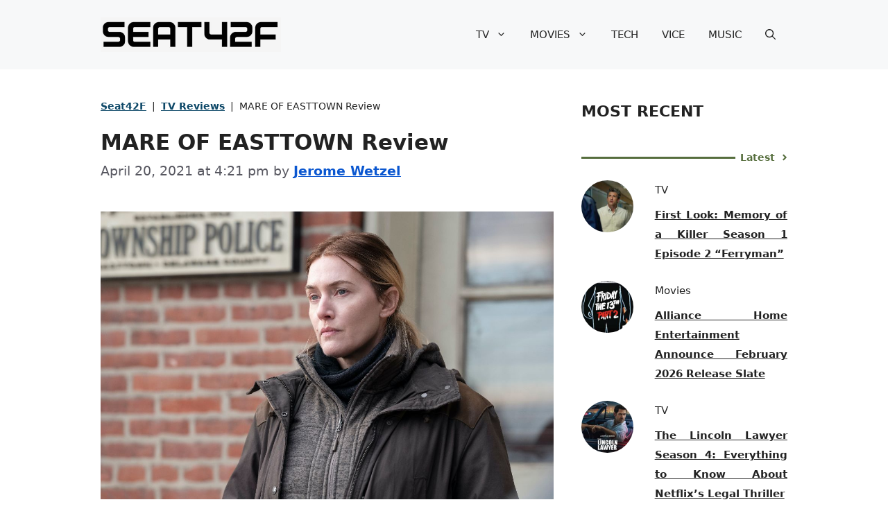

--- FILE ---
content_type: text/html; charset=UTF-8
request_url: https://seat42f.com/mare-of-easttown-review/
body_size: 31644
content:
<!DOCTYPE html>
<html lang="en-US" prefix="og: https://ogp.me/ns#">
<head><meta charset="UTF-8"><script>if(navigator.userAgent.match(/MSIE|Internet Explorer/i)||navigator.userAgent.match(/Trident\/7\..*?rv:11/i)){var href=document.location.href;if(!href.match(/[?&]nowprocket/)){if(href.indexOf("?")==-1){if(href.indexOf("#")==-1){document.location.href=href+"?nowprocket=1"}else{document.location.href=href.replace("#","?nowprocket=1#")}}else{if(href.indexOf("#")==-1){document.location.href=href+"&nowprocket=1"}else{document.location.href=href.replace("#","&nowprocket=1#")}}}}</script><script>(()=>{class RocketLazyLoadScripts{constructor(){this.v="2.0.2",this.userEvents=["keydown","keyup","mousedown","mouseup","mousemove","mouseover","mouseenter","mouseout","mouseleave","touchmove","touchstart","touchend","touchcancel","wheel","click","dblclick","input","visibilitychange"],this.attributeEvents=["onblur","onclick","oncontextmenu","ondblclick","onfocus","onmousedown","onmouseenter","onmouseleave","onmousemove","onmouseout","onmouseover","onmouseup","onmousewheel","onscroll","onsubmit"]}async t(){this.i(),this.o(),/iP(ad|hone)/.test(navigator.userAgent)&&this.h(),this.u(),this.l(this),this.m(),this.k(this),this.p(this),this._(),await Promise.all([this.R(),this.L()]),this.lastBreath=Date.now(),this.S(this),this.P(),this.D(),this.O(),this.M(),await this.C(this.delayedScripts.normal),await this.C(this.delayedScripts.defer),await this.C(this.delayedScripts.async),this.T("domReady"),await this.F(),await this.j(),await this.I(),this.T("windowLoad"),await this.A(),window.dispatchEvent(new Event("rocket-allScriptsLoaded")),this.everythingLoaded=!0,this.lastTouchEnd&&await new Promise((t=>setTimeout(t,500-Date.now()+this.lastTouchEnd))),this.H(),this.T("all"),this.U(),this.W()}i(){this.CSPIssue=sessionStorage.getItem("rocketCSPIssue"),document.addEventListener("securitypolicyviolation",(t=>{this.CSPIssue||"script-src-elem"!==t.violatedDirective||"data"!==t.blockedURI||(this.CSPIssue=!0,sessionStorage.setItem("rocketCSPIssue",!0))}),{isRocket:!0})}o(){window.addEventListener("pageshow",(t=>{this.persisted=t.persisted,this.realWindowLoadedFired=!0}),{isRocket:!0}),window.addEventListener("pagehide",(()=>{this.onFirstUserAction=null}),{isRocket:!0})}h(){let t;function e(e){t=e}window.addEventListener("touchstart",e,{isRocket:!0}),window.addEventListener("touchend",(function i(o){Math.abs(o.changedTouches[0].pageX-t.changedTouches[0].pageX)<10&&Math.abs(o.changedTouches[0].pageY-t.changedTouches[0].pageY)<10&&o.timeStamp-t.timeStamp<200&&(o.target.dispatchEvent(new PointerEvent("click",{target:o.target,bubbles:!0,cancelable:!0})),event.preventDefault(),window.removeEventListener("touchstart",e,{isRocket:!0}),window.removeEventListener("touchend",i,{isRocket:!0}))}),{isRocket:!0})}q(t){this.userActionTriggered||("mousemove"!==t.type||this.firstMousemoveIgnored?"keyup"===t.type||"mouseover"===t.type||"mouseout"===t.type||(this.userActionTriggered=!0,this.onFirstUserAction&&this.onFirstUserAction()):this.firstMousemoveIgnored=!0),"click"===t.type&&t.preventDefault(),this.savedUserEvents.length>0&&(t.stopPropagation(),t.stopImmediatePropagation()),"touchstart"===this.lastEvent&&"touchend"===t.type&&(this.lastTouchEnd=Date.now()),"click"===t.type&&(this.lastTouchEnd=0),this.lastEvent=t.type,this.savedUserEvents.push(t)}u(){this.savedUserEvents=[],this.userEventHandler=this.q.bind(this),this.userEvents.forEach((t=>window.addEventListener(t,this.userEventHandler,{passive:!1,isRocket:!0})))}U(){this.userEvents.forEach((t=>window.removeEventListener(t,this.userEventHandler,{passive:!1,isRocket:!0}))),this.savedUserEvents.forEach((t=>{t.target.dispatchEvent(new window[t.constructor.name](t.type,t))}))}m(){this.eventsMutationObserver=new MutationObserver((t=>{const e="return false";for(const i of t){if("attributes"===i.type){const t=i.target.getAttribute(i.attributeName);t&&t!==e&&(i.target.setAttribute("data-rocket-"+i.attributeName,t),i.target.setAttribute(i.attributeName,e))}"childList"===i.type&&i.addedNodes.forEach((t=>{if(t.nodeType===Node.ELEMENT_NODE)for(const i of t.attributes)this.attributeEvents.includes(i.name)&&i.value&&""!==i.value&&(t.setAttribute("data-rocket-"+i.name,i.value),t.setAttribute(i.name,e))}))}})),this.eventsMutationObserver.observe(document,{subtree:!0,childList:!0,attributeFilter:this.attributeEvents})}H(){this.eventsMutationObserver.disconnect(),this.attributeEvents.forEach((t=>{document.querySelectorAll("[data-rocket-"+t+"]").forEach((e=>{e.setAttribute(t,e.getAttribute("data-rocket-"+t)),e.removeAttribute("data-rocket-"+t)}))}))}k(t){Object.defineProperty(HTMLElement.prototype,"onclick",{get(){return this.rocketonclick},set(e){this.rocketonclick=e,this.setAttribute(t.everythingLoaded?"onclick":"data-rocket-onclick","this.rocketonclick(event)")}})}S(t){function e(e,i){let o=e[i];e[i]=null,Object.defineProperty(e,i,{get:()=>o,set(s){t.everythingLoaded?o=s:e["rocket"+i]=o=s}})}e(document,"onreadystatechange"),e(window,"onload"),e(window,"onpageshow");try{Object.defineProperty(document,"readyState",{get:()=>t.rocketReadyState,set(e){t.rocketReadyState=e},configurable:!0}),document.readyState="loading"}catch(t){console.log("WPRocket DJE readyState conflict, bypassing")}}l(t){this.originalAddEventListener=EventTarget.prototype.addEventListener,this.originalRemoveEventListener=EventTarget.prototype.removeEventListener,this.savedEventListeners=[],EventTarget.prototype.addEventListener=function(e,i,o){o&&o.isRocket||!t.B(e,this)&&!t.userEvents.includes(e)||t.B(e,this)&&!t.userActionTriggered||e.startsWith("rocket-")?t.originalAddEventListener.call(this,e,i,o):t.savedEventListeners.push({target:this,remove:!1,type:e,func:i,options:o})},EventTarget.prototype.removeEventListener=function(e,i,o){o&&o.isRocket||!t.B(e,this)&&!t.userEvents.includes(e)||t.B(e,this)&&!t.userActionTriggered||e.startsWith("rocket-")?t.originalRemoveEventListener.call(this,e,i,o):t.savedEventListeners.push({target:this,remove:!0,type:e,func:i,options:o})}}T(t){"all"===t&&(EventTarget.prototype.addEventListener=this.originalAddEventListener,EventTarget.prototype.removeEventListener=this.originalRemoveEventListener),this.savedEventListeners=this.savedEventListeners.filter((e=>{let i=e.type,o=e.target||window;return"domReady"===t&&"DOMContentLoaded"!==i&&"readystatechange"!==i||("windowLoad"===t&&"load"!==i&&"readystatechange"!==i&&"pageshow"!==i||(this.B(i,o)&&(i="rocket-"+i),e.remove?o.removeEventListener(i,e.func,e.options):o.addEventListener(i,e.func,e.options),!1))}))}p(t){let e;function i(e){return t.everythingLoaded?e:e.split(" ").map((t=>"load"===t||t.startsWith("load.")?"rocket-jquery-load":t)).join(" ")}function o(o){function s(e){const s=o.fn[e];o.fn[e]=o.fn.init.prototype[e]=function(){return this[0]===window&&t.userActionTriggered&&("string"==typeof arguments[0]||arguments[0]instanceof String?arguments[0]=i(arguments[0]):"object"==typeof arguments[0]&&Object.keys(arguments[0]).forEach((t=>{const e=arguments[0][t];delete arguments[0][t],arguments[0][i(t)]=e}))),s.apply(this,arguments),this}}if(o&&o.fn&&!t.allJQueries.includes(o)){const e={DOMContentLoaded:[],"rocket-DOMContentLoaded":[]};for(const t in e)document.addEventListener(t,(()=>{e[t].forEach((t=>t()))}),{isRocket:!0});o.fn.ready=o.fn.init.prototype.ready=function(i){function s(){parseInt(o.fn.jquery)>2?setTimeout((()=>i.bind(document)(o))):i.bind(document)(o)}return t.realDomReadyFired?!t.userActionTriggered||t.fauxDomReadyFired?s():e["rocket-DOMContentLoaded"].push(s):e.DOMContentLoaded.push(s),o([])},s("on"),s("one"),s("off"),t.allJQueries.push(o)}e=o}t.allJQueries=[],o(window.jQuery),Object.defineProperty(window,"jQuery",{get:()=>e,set(t){o(t)}})}P(){const t=new Map;document.write=document.writeln=function(e){const i=document.currentScript,o=document.createRange(),s=i.parentElement;let n=t.get(i);void 0===n&&(n=i.nextSibling,t.set(i,n));const a=document.createDocumentFragment();o.setStart(a,0),a.appendChild(o.createContextualFragment(e)),s.insertBefore(a,n)}}async R(){return new Promise((t=>{this.userActionTriggered?t():this.onFirstUserAction=t}))}async L(){return new Promise((t=>{document.addEventListener("DOMContentLoaded",(()=>{this.realDomReadyFired=!0,t()}),{isRocket:!0})}))}async I(){return this.realWindowLoadedFired?Promise.resolve():new Promise((t=>{window.addEventListener("load",t,{isRocket:!0})}))}M(){this.pendingScripts=[];this.scriptsMutationObserver=new MutationObserver((t=>{for(const e of t)e.addedNodes.forEach((t=>{"SCRIPT"!==t.tagName||t.noModule||t.isWPRocket||this.pendingScripts.push({script:t,promise:new Promise((e=>{const i=()=>{const i=this.pendingScripts.findIndex((e=>e.script===t));i>=0&&this.pendingScripts.splice(i,1),e()};t.addEventListener("load",i,{isRocket:!0}),t.addEventListener("error",i,{isRocket:!0}),setTimeout(i,1e3)}))})}))})),this.scriptsMutationObserver.observe(document,{childList:!0,subtree:!0})}async j(){await this.J(),this.pendingScripts.length?(await this.pendingScripts[0].promise,await this.j()):this.scriptsMutationObserver.disconnect()}D(){this.delayedScripts={normal:[],async:[],defer:[]},document.querySelectorAll("script[type$=rocketlazyloadscript]").forEach((t=>{t.hasAttribute("data-rocket-src")?t.hasAttribute("async")&&!1!==t.async?this.delayedScripts.async.push(t):t.hasAttribute("defer")&&!1!==t.defer||"module"===t.getAttribute("data-rocket-type")?this.delayedScripts.defer.push(t):this.delayedScripts.normal.push(t):this.delayedScripts.normal.push(t)}))}async _(){await this.L();let t=[];document.querySelectorAll("script[type$=rocketlazyloadscript][data-rocket-src]").forEach((e=>{let i=e.getAttribute("data-rocket-src");if(i&&!i.startsWith("data:")){i.startsWith("//")&&(i=location.protocol+i);try{const o=new URL(i).origin;o!==location.origin&&t.push({src:o,crossOrigin:e.crossOrigin||"module"===e.getAttribute("data-rocket-type")})}catch(t){}}})),t=[...new Map(t.map((t=>[JSON.stringify(t),t]))).values()],this.N(t,"preconnect")}async $(t){if(await this.G(),!0!==t.noModule||!("noModule"in HTMLScriptElement.prototype))return new Promise((e=>{let i;function o(){(i||t).setAttribute("data-rocket-status","executed"),e()}try{if(navigator.userAgent.includes("Firefox/")||""===navigator.vendor||this.CSPIssue)i=document.createElement("script"),[...t.attributes].forEach((t=>{let e=t.nodeName;"type"!==e&&("data-rocket-type"===e&&(e="type"),"data-rocket-src"===e&&(e="src"),i.setAttribute(e,t.nodeValue))})),t.text&&(i.text=t.text),t.nonce&&(i.nonce=t.nonce),i.hasAttribute("src")?(i.addEventListener("load",o,{isRocket:!0}),i.addEventListener("error",(()=>{i.setAttribute("data-rocket-status","failed-network"),e()}),{isRocket:!0}),setTimeout((()=>{i.isConnected||e()}),1)):(i.text=t.text,o()),i.isWPRocket=!0,t.parentNode.replaceChild(i,t);else{const i=t.getAttribute("data-rocket-type"),s=t.getAttribute("data-rocket-src");i?(t.type=i,t.removeAttribute("data-rocket-type")):t.removeAttribute("type"),t.addEventListener("load",o,{isRocket:!0}),t.addEventListener("error",(i=>{this.CSPIssue&&i.target.src.startsWith("data:")?(console.log("WPRocket: CSP fallback activated"),t.removeAttribute("src"),this.$(t).then(e)):(t.setAttribute("data-rocket-status","failed-network"),e())}),{isRocket:!0}),s?(t.fetchPriority="high",t.removeAttribute("data-rocket-src"),t.src=s):t.src="data:text/javascript;base64,"+window.btoa(unescape(encodeURIComponent(t.text)))}}catch(i){t.setAttribute("data-rocket-status","failed-transform"),e()}}));t.setAttribute("data-rocket-status","skipped")}async C(t){const e=t.shift();return e?(e.isConnected&&await this.$(e),this.C(t)):Promise.resolve()}O(){this.N([...this.delayedScripts.normal,...this.delayedScripts.defer,...this.delayedScripts.async],"preload")}N(t,e){this.trash=this.trash||[];let i=!0;var o=document.createDocumentFragment();t.forEach((t=>{const s=t.getAttribute&&t.getAttribute("data-rocket-src")||t.src;if(s&&!s.startsWith("data:")){const n=document.createElement("link");n.href=s,n.rel=e,"preconnect"!==e&&(n.as="script",n.fetchPriority=i?"high":"low"),t.getAttribute&&"module"===t.getAttribute("data-rocket-type")&&(n.crossOrigin=!0),t.crossOrigin&&(n.crossOrigin=t.crossOrigin),t.integrity&&(n.integrity=t.integrity),t.nonce&&(n.nonce=t.nonce),o.appendChild(n),this.trash.push(n),i=!1}})),document.head.appendChild(o)}W(){this.trash.forEach((t=>t.remove()))}async F(){try{document.readyState="interactive"}catch(t){}this.fauxDomReadyFired=!0;try{await this.G(),document.dispatchEvent(new Event("rocket-readystatechange")),await this.G(),document.rocketonreadystatechange&&document.rocketonreadystatechange(),await this.G(),document.dispatchEvent(new Event("rocket-DOMContentLoaded")),await this.G(),window.dispatchEvent(new Event("rocket-DOMContentLoaded"))}catch(t){console.error(t)}}async A(){try{document.readyState="complete"}catch(t){}try{await this.G(),document.dispatchEvent(new Event("rocket-readystatechange")),await this.G(),document.rocketonreadystatechange&&document.rocketonreadystatechange(),await this.G(),window.dispatchEvent(new Event("rocket-load")),await this.G(),window.rocketonload&&window.rocketonload(),await this.G(),this.allJQueries.forEach((t=>t(window).trigger("rocket-jquery-load"))),await this.G();const t=new Event("rocket-pageshow");t.persisted=this.persisted,window.dispatchEvent(t),await this.G(),window.rocketonpageshow&&window.rocketonpageshow({persisted:this.persisted})}catch(t){console.error(t)}}async G(){Date.now()-this.lastBreath>45&&(await this.J(),this.lastBreath=Date.now())}async J(){return document.hidden?new Promise((t=>setTimeout(t))):new Promise((t=>requestAnimationFrame(t)))}B(t,e){return e===document&&"readystatechange"===t||(e===document&&"DOMContentLoaded"===t||(e===window&&"DOMContentLoaded"===t||(e===window&&"load"===t||e===window&&"pageshow"===t)))}static run(){(new RocketLazyLoadScripts).t()}}RocketLazyLoadScripts.run()})();</script>
	
	<meta name="viewport" content="width=device-width, initial-scale=1">
<!-- Search Engine Optimization by Rank Math PRO - https://rankmath.com/ -->
<title>MARE OF EASTTOWN Review | Seat42F</title><link rel="preload" href="https://seat42f.com/wp-content/cache/perfmatters/seat42f.com/css/post.used.css?ver=1717726076" as="style" /><link rel="stylesheet" id="perfmatters-used-css" href="https://seat42f.com/wp-content/cache/perfmatters/seat42f.com/css/post.used.css?ver=1717726076" media="all" /><link rel="preload" data-rocket-preload as="image" href="https://cdn.seat42f.com/wp-content/uploads/2021/02/17110538/Kate-Winslet-Mare-Of-Easttown-HBO.jpg" imagesrcset="https://cdn.seat42f.com/wp-content/uploads/2021/02/17110538/Kate-Winslet-Mare-Of-Easttown-HBO.jpg 1200w, https://cdn.seat42f.com/wp-content/uploads/2021/02/17110538/Kate-Winslet-Mare-Of-Easttown-HBO-768x512.jpg 768w" imagesizes="(max-width: 1200px) 100vw, 1200px" fetchpriority="high">
<meta name="description" content="TV Review : HBO premiered the new seven-part miniseries MARE OF EASTTOWN this week starring Kate Winslet."/>
<meta name="robots" content="follow, index, max-snippet:-1, max-video-preview:-1, max-image-preview:large"/>
<link rel="canonical" href="https://seat42f.com/mare-of-easttown-review/" />
<meta property="og:locale" content="en_US" />
<meta property="og:type" content="article" />
<meta property="og:title" content="MARE OF EASTTOWN Review | Seat42F" />
<meta property="og:description" content="TV Review : HBO premiered the new seven-part miniseries MARE OF EASTTOWN this week starring Kate Winslet." />
<meta property="og:url" content="https://seat42f.com/mare-of-easttown-review/" />
<meta property="og:site_name" content="A TV, Music, Tech, Movie and Entertainment Website" />
<meta property="article:publisher" content="https://www.facebook.com/TheSeat42F/" />
<meta property="article:tag" content="HBO" />
<meta property="article:tag" content="Kate Winslet" />
<meta property="article:tag" content="Mare Of Easttown" />
<meta property="article:section" content="TV Reviews" />
<meta property="og:updated_time" content="2021-04-20T16:25:28-04:00" />
<meta property="og:image" content="https://cdn.seat42f.com/wp-content/uploads/2021/02/17110538/Kate-Winslet-Mare-Of-Easttown-HBO.jpg" />
<meta property="og:image:secure_url" content="https://cdn.seat42f.com/wp-content/uploads/2021/02/17110538/Kate-Winslet-Mare-Of-Easttown-HBO.jpg" />
<meta property="og:image:width" content="1200" />
<meta property="og:image:height" content="800" />
<meta property="og:image:alt" content="Kate Winslet Mare Of Easttown HBO" />
<meta property="og:image:type" content="image/jpeg" />
<meta property="article:published_time" content="2021-04-20T16:21:44-04:00" />
<meta property="article:modified_time" content="2021-04-20T16:25:28-04:00" />
<meta name="twitter:card" content="summary_large_image" />
<meta name="twitter:title" content="MARE OF EASTTOWN Review | Seat42F" />
<meta name="twitter:description" content="TV Review : HBO premiered the new seven-part miniseries MARE OF EASTTOWN this week starring Kate Winslet." />
<meta name="twitter:site" content="@seat42f" />
<meta name="twitter:creator" content="@JeromeWetzelTV" />
<meta name="twitter:image" content="https://cdn.seat42f.com/wp-content/uploads/2021/02/17110538/Kate-Winslet-Mare-Of-Easttown-HBO.jpg" />
<meta name="twitter:label1" content="Written by" />
<meta name="twitter:data1" content="Jerome Wetzel" />
<meta name="twitter:label2" content="Time to read" />
<meta name="twitter:data2" content="3 minutes" />
<script type="application/ld+json" class="rank-math-schema-pro">{"@context":"https://schema.org","@graph":[{"@type":["NewsMediaOrganization","Organization"],"@id":"https://seat42f.com/#organization","name":"Seat42F","url":"https://seat42f.com","sameAs":["https://www.facebook.com/TheSeat42F/","https://twitter.com/seat42f"],"logo":{"@type":"ImageObject","@id":"https://seat42f.com/#logo","url":"https://cdn.seat42f.com/wp-content/uploads/2023/02/08125019/Seat42F-Logo-header-150x150.jpg","contentUrl":"https://cdn.seat42f.com/wp-content/uploads/2023/02/08125019/Seat42F-Logo-header-150x150.jpg","caption":"A TV, Music, Tech, Movie and Entertainment Website","inLanguage":"en-US"}},{"@type":"WebSite","@id":"https://seat42f.com/#website","url":"https://seat42f.com","name":"A TV, Music, Tech, Movie and Entertainment Website","publisher":{"@id":"https://seat42f.com/#organization"},"inLanguage":"en-US"},{"@type":"ImageObject","@id":"https://cdn.seat42f.com/wp-content/uploads/2021/02/17110538/Kate-Winslet-Mare-Of-Easttown-HBO.jpg","url":"https://cdn.seat42f.com/wp-content/uploads/2021/02/17110538/Kate-Winslet-Mare-Of-Easttown-HBO.jpg","width":"1200","height":"800","caption":"Kate Winslet Mare Of Easttown HBO","inLanguage":"en-US"},{"@type":"BreadcrumbList","@id":"https://seat42f.com/mare-of-easttown-review/#breadcrumb","itemListElement":[{"@type":"ListItem","position":"1","item":{"@id":"https://seat42f.com","name":"Seat42F"}},{"@type":"ListItem","position":"2","item":{"@id":"https://seat42f.com/category/tv-reviews/","name":"TV Reviews"}},{"@type":"ListItem","position":"3","item":{"@id":"https://seat42f.com/mare-of-easttown-review/","name":"MARE OF EASTTOWN Review"}}]},{"@type":"WebPage","@id":"https://seat42f.com/mare-of-easttown-review/#webpage","url":"https://seat42f.com/mare-of-easttown-review/","name":"MARE OF EASTTOWN Review | Seat42F","datePublished":"2021-04-20T16:21:44-04:00","dateModified":"2021-04-20T16:25:28-04:00","isPartOf":{"@id":"https://seat42f.com/#website"},"primaryImageOfPage":{"@id":"https://cdn.seat42f.com/wp-content/uploads/2021/02/17110538/Kate-Winslet-Mare-Of-Easttown-HBO.jpg"},"inLanguage":"en-US","breadcrumb":{"@id":"https://seat42f.com/mare-of-easttown-review/#breadcrumb"}},{"@type":"Person","@id":"https://seat42f.com/author/jerome-wetzel/","name":"Jerome Wetzel","url":"https://seat42f.com/author/jerome-wetzel/","image":{"@type":"ImageObject","@id":"https://secure.gravatar.com/avatar/e96e0aa156037fa73c6000bba233dd7d42b00cfe7c67b0eda66bb3a6037571dd?s=96&amp;d=mm&amp;r=g","url":"https://secure.gravatar.com/avatar/e96e0aa156037fa73c6000bba233dd7d42b00cfe7c67b0eda66bb3a6037571dd?s=96&amp;d=mm&amp;r=g","caption":"Jerome Wetzel","inLanguage":"en-US"},"sameAs":["https://twitter.com/https://twitter.com/JeromeWetzelTV"],"worksFor":{"@id":"https://seat42f.com/#organization"}},{"@type":"NewsArticle","headline":"MARE OF EASTTOWN Review | Seat42F","keywords":"MARE OF EASTTOWN","datePublished":"2021-04-20T16:21:44-04:00","dateModified":"2021-04-20T16:25:28-04:00","articleSection":"TV Reviews","author":{"@id":"https://seat42f.com/author/jerome-wetzel/","name":"Jerome Wetzel"},"publisher":{"@id":"https://seat42f.com/#organization"},"description":"TV Review : HBO premiered the new seven-part miniseries MARE OF EASTTOWN this week starring Kate Winslet.","copyrightYear":"2021","copyrightHolder":{"@id":"https://seat42f.com/#organization"},"name":"MARE OF EASTTOWN Review | Seat42F","@id":"https://seat42f.com/mare-of-easttown-review/#richSnippet","isPartOf":{"@id":"https://seat42f.com/mare-of-easttown-review/#webpage"},"image":{"@id":"https://cdn.seat42f.com/wp-content/uploads/2021/02/17110538/Kate-Winslet-Mare-Of-Easttown-HBO.jpg"},"inLanguage":"en-US","mainEntityOfPage":{"@id":"https://seat42f.com/mare-of-easttown-review/#webpage"}}]}</script>
<!-- /Rank Math WordPress SEO plugin -->

<link rel='dns-prefetch' href='//scripts.mediavine.com' />

<link rel="alternate" title="oEmbed (JSON)" type="application/json+oembed" href="https://seat42f.com/wp-json/oembed/1.0/embed?url=https%3A%2F%2Fseat42f.com%2Fmare-of-easttown-review%2F" />
<link rel="alternate" title="oEmbed (XML)" type="text/xml+oembed" href="https://seat42f.com/wp-json/oembed/1.0/embed?url=https%3A%2F%2Fseat42f.com%2Fmare-of-easttown-review%2F&#038;format=xml" />
<style id='wp-img-auto-sizes-contain-inline-css'>
img:is([sizes=auto i],[sizes^="auto," i]){contain-intrinsic-size:3000px 1500px}
/*# sourceURL=wp-img-auto-sizes-contain-inline-css */
</style>
<style id='wp-block-library-inline-css'>
:root{--wp-block-synced-color:#7a00df;--wp-block-synced-color--rgb:122,0,223;--wp-bound-block-color:var(--wp-block-synced-color);--wp-editor-canvas-background:#ddd;--wp-admin-theme-color:#007cba;--wp-admin-theme-color--rgb:0,124,186;--wp-admin-theme-color-darker-10:#006ba1;--wp-admin-theme-color-darker-10--rgb:0,107,160.5;--wp-admin-theme-color-darker-20:#005a87;--wp-admin-theme-color-darker-20--rgb:0,90,135;--wp-admin-border-width-focus:2px}@media (min-resolution:192dpi){:root{--wp-admin-border-width-focus:1.5px}}.wp-element-button{cursor:pointer}:root .has-very-light-gray-background-color{background-color:#eee}:root .has-very-dark-gray-background-color{background-color:#313131}:root .has-very-light-gray-color{color:#eee}:root .has-very-dark-gray-color{color:#313131}:root .has-vivid-green-cyan-to-vivid-cyan-blue-gradient-background{background:linear-gradient(135deg,#00d084,#0693e3)}:root .has-purple-crush-gradient-background{background:linear-gradient(135deg,#34e2e4,#4721fb 50%,#ab1dfe)}:root .has-hazy-dawn-gradient-background{background:linear-gradient(135deg,#faaca8,#dad0ec)}:root .has-subdued-olive-gradient-background{background:linear-gradient(135deg,#fafae1,#67a671)}:root .has-atomic-cream-gradient-background{background:linear-gradient(135deg,#fdd79a,#004a59)}:root .has-nightshade-gradient-background{background:linear-gradient(135deg,#330968,#31cdcf)}:root .has-midnight-gradient-background{background:linear-gradient(135deg,#020381,#2874fc)}:root{--wp--preset--font-size--normal:16px;--wp--preset--font-size--huge:42px}.has-regular-font-size{font-size:1em}.has-larger-font-size{font-size:2.625em}.has-normal-font-size{font-size:var(--wp--preset--font-size--normal)}.has-huge-font-size{font-size:var(--wp--preset--font-size--huge)}.has-text-align-center{text-align:center}.has-text-align-left{text-align:left}.has-text-align-right{text-align:right}.has-fit-text{white-space:nowrap!important}#end-resizable-editor-section{display:none}.aligncenter{clear:both}.items-justified-left{justify-content:flex-start}.items-justified-center{justify-content:center}.items-justified-right{justify-content:flex-end}.items-justified-space-between{justify-content:space-between}.screen-reader-text{border:0;clip-path:inset(50%);height:1px;margin:-1px;overflow:hidden;padding:0;position:absolute;width:1px;word-wrap:normal!important}.screen-reader-text:focus{background-color:#ddd;clip-path:none;color:#444;display:block;font-size:1em;height:auto;left:5px;line-height:normal;padding:15px 23px 14px;text-decoration:none;top:5px;width:auto;z-index:100000}html :where(.has-border-color){border-style:solid}html :where([style*=border-top-color]){border-top-style:solid}html :where([style*=border-right-color]){border-right-style:solid}html :where([style*=border-bottom-color]){border-bottom-style:solid}html :where([style*=border-left-color]){border-left-style:solid}html :where([style*=border-width]){border-style:solid}html :where([style*=border-top-width]){border-top-style:solid}html :where([style*=border-right-width]){border-right-style:solid}html :where([style*=border-bottom-width]){border-bottom-style:solid}html :where([style*=border-left-width]){border-left-style:solid}html :where(img[class*=wp-image-]){height:auto;max-width:100%}:where(figure){margin:0 0 1em}html :where(.is-position-sticky){--wp-admin--admin-bar--position-offset:var(--wp-admin--admin-bar--height,0px)}@media screen and (max-width:600px){html :where(.is-position-sticky){--wp-admin--admin-bar--position-offset:0px}}

/*# sourceURL=wp-block-library-inline-css */
</style><style id='wp-block-paragraph-inline-css'>
.is-small-text{font-size:.875em}.is-regular-text{font-size:1em}.is-large-text{font-size:2.25em}.is-larger-text{font-size:3em}.has-drop-cap:not(:focus):first-letter{float:left;font-size:8.4em;font-style:normal;font-weight:100;line-height:.68;margin:.05em .1em 0 0;text-transform:uppercase}body.rtl .has-drop-cap:not(:focus):first-letter{float:none;margin-left:.1em}p.has-drop-cap.has-background{overflow:hidden}:root :where(p.has-background){padding:1.25em 2.375em}:where(p.has-text-color:not(.has-link-color)) a{color:inherit}p.has-text-align-left[style*="writing-mode:vertical-lr"],p.has-text-align-right[style*="writing-mode:vertical-rl"]{rotate:180deg}
/*# sourceURL=https://seat42f.com/wp-includes/blocks/paragraph/style.min.css */
</style>
<style id='global-styles-inline-css'>
:root{--wp--preset--aspect-ratio--square: 1;--wp--preset--aspect-ratio--4-3: 4/3;--wp--preset--aspect-ratio--3-4: 3/4;--wp--preset--aspect-ratio--3-2: 3/2;--wp--preset--aspect-ratio--2-3: 2/3;--wp--preset--aspect-ratio--16-9: 16/9;--wp--preset--aspect-ratio--9-16: 9/16;--wp--preset--color--black: #000000;--wp--preset--color--cyan-bluish-gray: #abb8c3;--wp--preset--color--white: #ffffff;--wp--preset--color--pale-pink: #f78da7;--wp--preset--color--vivid-red: #cf2e2e;--wp--preset--color--luminous-vivid-orange: #ff6900;--wp--preset--color--luminous-vivid-amber: #fcb900;--wp--preset--color--light-green-cyan: #7bdcb5;--wp--preset--color--vivid-green-cyan: #00d084;--wp--preset--color--pale-cyan-blue: #8ed1fc;--wp--preset--color--vivid-cyan-blue: #0693e3;--wp--preset--color--vivid-purple: #9b51e0;--wp--preset--color--contrast: var(--contrast);--wp--preset--color--contrast-2: var(--contrast-2);--wp--preset--color--contrast-3: var(--contrast-3);--wp--preset--color--base: var(--base);--wp--preset--color--base-2: var(--base-2);--wp--preset--color--base-3: var(--base-3);--wp--preset--color--accent: var(--accent);--wp--preset--color--accent-2: var(--accent-2);--wp--preset--color--accent-3: var(--accent-3);--wp--preset--color--accent-4: var(--accent-4);--wp--preset--color--accent-5: var(--accent-5);--wp--preset--gradient--vivid-cyan-blue-to-vivid-purple: linear-gradient(135deg,rgb(6,147,227) 0%,rgb(155,81,224) 100%);--wp--preset--gradient--light-green-cyan-to-vivid-green-cyan: linear-gradient(135deg,rgb(122,220,180) 0%,rgb(0,208,130) 100%);--wp--preset--gradient--luminous-vivid-amber-to-luminous-vivid-orange: linear-gradient(135deg,rgb(252,185,0) 0%,rgb(255,105,0) 100%);--wp--preset--gradient--luminous-vivid-orange-to-vivid-red: linear-gradient(135deg,rgb(255,105,0) 0%,rgb(207,46,46) 100%);--wp--preset--gradient--very-light-gray-to-cyan-bluish-gray: linear-gradient(135deg,rgb(238,238,238) 0%,rgb(169,184,195) 100%);--wp--preset--gradient--cool-to-warm-spectrum: linear-gradient(135deg,rgb(74,234,220) 0%,rgb(151,120,209) 20%,rgb(207,42,186) 40%,rgb(238,44,130) 60%,rgb(251,105,98) 80%,rgb(254,248,76) 100%);--wp--preset--gradient--blush-light-purple: linear-gradient(135deg,rgb(255,206,236) 0%,rgb(152,150,240) 100%);--wp--preset--gradient--blush-bordeaux: linear-gradient(135deg,rgb(254,205,165) 0%,rgb(254,45,45) 50%,rgb(107,0,62) 100%);--wp--preset--gradient--luminous-dusk: linear-gradient(135deg,rgb(255,203,112) 0%,rgb(199,81,192) 50%,rgb(65,88,208) 100%);--wp--preset--gradient--pale-ocean: linear-gradient(135deg,rgb(255,245,203) 0%,rgb(182,227,212) 50%,rgb(51,167,181) 100%);--wp--preset--gradient--electric-grass: linear-gradient(135deg,rgb(202,248,128) 0%,rgb(113,206,126) 100%);--wp--preset--gradient--midnight: linear-gradient(135deg,rgb(2,3,129) 0%,rgb(40,116,252) 100%);--wp--preset--font-size--small: 13px;--wp--preset--font-size--medium: 20px;--wp--preset--font-size--large: 36px;--wp--preset--font-size--x-large: 42px;--wp--preset--spacing--20: 0.44rem;--wp--preset--spacing--30: 0.67rem;--wp--preset--spacing--40: 1rem;--wp--preset--spacing--50: 1.5rem;--wp--preset--spacing--60: 2.25rem;--wp--preset--spacing--70: 3.38rem;--wp--preset--spacing--80: 5.06rem;--wp--preset--shadow--natural: 6px 6px 9px rgba(0, 0, 0, 0.2);--wp--preset--shadow--deep: 12px 12px 50px rgba(0, 0, 0, 0.4);--wp--preset--shadow--sharp: 6px 6px 0px rgba(0, 0, 0, 0.2);--wp--preset--shadow--outlined: 6px 6px 0px -3px rgb(255, 255, 255), 6px 6px rgb(0, 0, 0);--wp--preset--shadow--crisp: 6px 6px 0px rgb(0, 0, 0);}:where(.is-layout-flex){gap: 0.5em;}:where(.is-layout-grid){gap: 0.5em;}body .is-layout-flex{display: flex;}.is-layout-flex{flex-wrap: wrap;align-items: center;}.is-layout-flex > :is(*, div){margin: 0;}body .is-layout-grid{display: grid;}.is-layout-grid > :is(*, div){margin: 0;}:where(.wp-block-columns.is-layout-flex){gap: 2em;}:where(.wp-block-columns.is-layout-grid){gap: 2em;}:where(.wp-block-post-template.is-layout-flex){gap: 1.25em;}:where(.wp-block-post-template.is-layout-grid){gap: 1.25em;}.has-black-color{color: var(--wp--preset--color--black) !important;}.has-cyan-bluish-gray-color{color: var(--wp--preset--color--cyan-bluish-gray) !important;}.has-white-color{color: var(--wp--preset--color--white) !important;}.has-pale-pink-color{color: var(--wp--preset--color--pale-pink) !important;}.has-vivid-red-color{color: var(--wp--preset--color--vivid-red) !important;}.has-luminous-vivid-orange-color{color: var(--wp--preset--color--luminous-vivid-orange) !important;}.has-luminous-vivid-amber-color{color: var(--wp--preset--color--luminous-vivid-amber) !important;}.has-light-green-cyan-color{color: var(--wp--preset--color--light-green-cyan) !important;}.has-vivid-green-cyan-color{color: var(--wp--preset--color--vivid-green-cyan) !important;}.has-pale-cyan-blue-color{color: var(--wp--preset--color--pale-cyan-blue) !important;}.has-vivid-cyan-blue-color{color: var(--wp--preset--color--vivid-cyan-blue) !important;}.has-vivid-purple-color{color: var(--wp--preset--color--vivid-purple) !important;}.has-black-background-color{background-color: var(--wp--preset--color--black) !important;}.has-cyan-bluish-gray-background-color{background-color: var(--wp--preset--color--cyan-bluish-gray) !important;}.has-white-background-color{background-color: var(--wp--preset--color--white) !important;}.has-pale-pink-background-color{background-color: var(--wp--preset--color--pale-pink) !important;}.has-vivid-red-background-color{background-color: var(--wp--preset--color--vivid-red) !important;}.has-luminous-vivid-orange-background-color{background-color: var(--wp--preset--color--luminous-vivid-orange) !important;}.has-luminous-vivid-amber-background-color{background-color: var(--wp--preset--color--luminous-vivid-amber) !important;}.has-light-green-cyan-background-color{background-color: var(--wp--preset--color--light-green-cyan) !important;}.has-vivid-green-cyan-background-color{background-color: var(--wp--preset--color--vivid-green-cyan) !important;}.has-pale-cyan-blue-background-color{background-color: var(--wp--preset--color--pale-cyan-blue) !important;}.has-vivid-cyan-blue-background-color{background-color: var(--wp--preset--color--vivid-cyan-blue) !important;}.has-vivid-purple-background-color{background-color: var(--wp--preset--color--vivid-purple) !important;}.has-black-border-color{border-color: var(--wp--preset--color--black) !important;}.has-cyan-bluish-gray-border-color{border-color: var(--wp--preset--color--cyan-bluish-gray) !important;}.has-white-border-color{border-color: var(--wp--preset--color--white) !important;}.has-pale-pink-border-color{border-color: var(--wp--preset--color--pale-pink) !important;}.has-vivid-red-border-color{border-color: var(--wp--preset--color--vivid-red) !important;}.has-luminous-vivid-orange-border-color{border-color: var(--wp--preset--color--luminous-vivid-orange) !important;}.has-luminous-vivid-amber-border-color{border-color: var(--wp--preset--color--luminous-vivid-amber) !important;}.has-light-green-cyan-border-color{border-color: var(--wp--preset--color--light-green-cyan) !important;}.has-vivid-green-cyan-border-color{border-color: var(--wp--preset--color--vivid-green-cyan) !important;}.has-pale-cyan-blue-border-color{border-color: var(--wp--preset--color--pale-cyan-blue) !important;}.has-vivid-cyan-blue-border-color{border-color: var(--wp--preset--color--vivid-cyan-blue) !important;}.has-vivid-purple-border-color{border-color: var(--wp--preset--color--vivid-purple) !important;}.has-vivid-cyan-blue-to-vivid-purple-gradient-background{background: var(--wp--preset--gradient--vivid-cyan-blue-to-vivid-purple) !important;}.has-light-green-cyan-to-vivid-green-cyan-gradient-background{background: var(--wp--preset--gradient--light-green-cyan-to-vivid-green-cyan) !important;}.has-luminous-vivid-amber-to-luminous-vivid-orange-gradient-background{background: var(--wp--preset--gradient--luminous-vivid-amber-to-luminous-vivid-orange) !important;}.has-luminous-vivid-orange-to-vivid-red-gradient-background{background: var(--wp--preset--gradient--luminous-vivid-orange-to-vivid-red) !important;}.has-very-light-gray-to-cyan-bluish-gray-gradient-background{background: var(--wp--preset--gradient--very-light-gray-to-cyan-bluish-gray) !important;}.has-cool-to-warm-spectrum-gradient-background{background: var(--wp--preset--gradient--cool-to-warm-spectrum) !important;}.has-blush-light-purple-gradient-background{background: var(--wp--preset--gradient--blush-light-purple) !important;}.has-blush-bordeaux-gradient-background{background: var(--wp--preset--gradient--blush-bordeaux) !important;}.has-luminous-dusk-gradient-background{background: var(--wp--preset--gradient--luminous-dusk) !important;}.has-pale-ocean-gradient-background{background: var(--wp--preset--gradient--pale-ocean) !important;}.has-electric-grass-gradient-background{background: var(--wp--preset--gradient--electric-grass) !important;}.has-midnight-gradient-background{background: var(--wp--preset--gradient--midnight) !important;}.has-small-font-size{font-size: var(--wp--preset--font-size--small) !important;}.has-medium-font-size{font-size: var(--wp--preset--font-size--medium) !important;}.has-large-font-size{font-size: var(--wp--preset--font-size--large) !important;}.has-x-large-font-size{font-size: var(--wp--preset--font-size--x-large) !important;}
/*# sourceURL=global-styles-inline-css */
</style>

<style id='classic-theme-styles-inline-css'>
/*! This file is auto-generated */
.wp-block-button__link{color:#fff;background-color:#32373c;border-radius:9999px;box-shadow:none;text-decoration:none;padding:calc(.667em + 2px) calc(1.333em + 2px);font-size:1.125em}.wp-block-file__button{background:#32373c;color:#fff;text-decoration:none}
/*# sourceURL=/wp-includes/css/classic-themes.min.css */
</style>
<link rel="stylesheet" id="novashare-css-css" href="https://seat42f.com/wp-content/plugins/novashare/css/style.min.css?ver=1.6.5" media="print" onload="this.media=&#039;all&#039;;this.onload=null;">
<link rel="stylesheet" id="generate-widget-areas-css" href="https://seat42f.com/wp-content/themes/generatepress/assets/css/components/widget-areas.min.css?ver=3.6.1" media="print" onload="this.media=&#039;all&#039;;this.onload=null;">
<link rel="stylesheet" id="generate-style-css" href="https://seat42f.com/wp-content/themes/generatepress/assets/css/main.min.css?ver=3.6.1" media="print" onload="this.media=&#039;all&#039;;this.onload=null;">
<style id='generate-style-inline-css'>
body{background-color:var(--base-3);color:var(--contrast);}a{color:var(--accent);}a{text-decoration:underline;}.entry-title a, .site-branding a, a.button, .wp-block-button__link, .main-navigation a{text-decoration:none;}a:hover, a:focus, a:active{color:var(--contrast);}.grid-container{max-width:1070px;}.wp-block-group__inner-container{max-width:1070px;margin-left:auto;margin-right:auto;}.site-header .header-image{width:260px;}:root{--contrast:#222222;--contrast-2:#575760;--contrast-3:#b2b2be;--base:#f0f0f0;--base-2:#f7f8f9;--base-3:#ffffff;--accent:#0C4767;--accent-2:#566E3D;--accent-3:#B9A44C;--accent-4:#FE9920;--accent-5:#FA7921;}:root .has-contrast-color{color:var(--contrast);}:root .has-contrast-background-color{background-color:var(--contrast);}:root .has-contrast-2-color{color:var(--contrast-2);}:root .has-contrast-2-background-color{background-color:var(--contrast-2);}:root .has-contrast-3-color{color:var(--contrast-3);}:root .has-contrast-3-background-color{background-color:var(--contrast-3);}:root .has-base-color{color:var(--base);}:root .has-base-background-color{background-color:var(--base);}:root .has-base-2-color{color:var(--base-2);}:root .has-base-2-background-color{background-color:var(--base-2);}:root .has-base-3-color{color:var(--base-3);}:root .has-base-3-background-color{background-color:var(--base-3);}:root .has-accent-color{color:var(--accent);}:root .has-accent-background-color{background-color:var(--accent);}:root .has-accent-2-color{color:var(--accent-2);}:root .has-accent-2-background-color{background-color:var(--accent-2);}:root .has-accent-3-color{color:var(--accent-3);}:root .has-accent-3-background-color{background-color:var(--accent-3);}:root .has-accent-4-color{color:var(--accent-4);}:root .has-accent-4-background-color{background-color:var(--accent-4);}:root .has-accent-5-color{color:var(--accent-5);}:root .has-accent-5-background-color{background-color:var(--accent-5);}.gp-modal:not(.gp-modal--open):not(.gp-modal--transition){display:none;}.gp-modal--transition:not(.gp-modal--open){pointer-events:none;}.gp-modal-overlay:not(.gp-modal-overlay--open):not(.gp-modal--transition){display:none;}.gp-modal__overlay{display:none;position:fixed;top:0;left:0;right:0;bottom:0;background:rgba(0,0,0,0.2);display:flex;justify-content:center;align-items:center;z-index:10000;backdrop-filter:blur(3px);transition:opacity 500ms ease;opacity:0;}.gp-modal--open:not(.gp-modal--transition) .gp-modal__overlay{opacity:1;}.gp-modal__container{max-width:100%;max-height:100vh;transform:scale(0.9);transition:transform 500ms ease;padding:0 10px;}.gp-modal--open:not(.gp-modal--transition) .gp-modal__container{transform:scale(1);}.search-modal-fields{display:flex;}.gp-search-modal .gp-modal__overlay{align-items:flex-start;padding-top:25vh;background:var(--gp-search-modal-overlay-bg-color);}.search-modal-form{width:500px;max-width:100%;background-color:var(--gp-search-modal-bg-color);color:var(--gp-search-modal-text-color);}.search-modal-form .search-field, .search-modal-form .search-field:focus{width:100%;height:60px;background-color:transparent;border:0;appearance:none;color:currentColor;}.search-modal-fields button, .search-modal-fields button:active, .search-modal-fields button:focus, .search-modal-fields button:hover{background-color:transparent;border:0;color:currentColor;width:60px;}body, button, input, select, textarea{font-size:22px;}body{line-height:1.9;}h2{text-transform:uppercase;font-size:30px;}@media (max-width:768px){h2{font-size:22px;}}h1{font-weight:bold;text-transform:initial;font-style:normal;font-size:31px;}h3{font-weight:500;text-transform:capitalize;font-size:28px;}h6{font-weight:400;text-transform:uppercase;font-size:13px;letter-spacing:1px;line-height:1em;margin-bottom:13px;}h4{font-weight:600;text-transform:uppercase;font-size:19px;letter-spacing:1px;line-height:1.4em;margin-bottom:0px;}.top-bar{background-color:#636363;color:#ffffff;}.top-bar a{color:#ffffff;}.top-bar a:hover{color:#303030;}.site-header{background-color:var(--base-2);}.main-title a,.main-title a:hover{color:var(--contrast);}.site-description{color:var(--contrast-2);}.main-navigation .main-nav ul li a, .main-navigation .menu-toggle, .main-navigation .menu-bar-items{color:var(--contrast);}.main-navigation .main-nav ul li:not([class*="current-menu-"]):hover > a, .main-navigation .main-nav ul li:not([class*="current-menu-"]):focus > a, .main-navigation .main-nav ul li.sfHover:not([class*="current-menu-"]) > a, .main-navigation .menu-bar-item:hover > a, .main-navigation .menu-bar-item.sfHover > a{color:var(--accent);}button.menu-toggle:hover,button.menu-toggle:focus{color:var(--contrast);}.main-navigation .main-nav ul li[class*="current-menu-"] > a{color:var(--accent);}.navigation-search input[type="search"],.navigation-search input[type="search"]:active, .navigation-search input[type="search"]:focus, .main-navigation .main-nav ul li.search-item.active > a, .main-navigation .menu-bar-items .search-item.active > a{color:var(--accent);}.main-navigation ul ul{background-color:var(--base);}.separate-containers .inside-article, .separate-containers .comments-area, .separate-containers .page-header, .one-container .container, .separate-containers .paging-navigation, .inside-page-header{background-color:var(--base-3);}.inside-article a,.paging-navigation a,.comments-area a,.page-header a{color:#0b57d0;}.entry-title a{color:var(--contrast);}.entry-title a:hover{color:var(--contrast-2);}.entry-meta{color:var(--contrast-2);}.sidebar .widget{background-color:var(--base-3);}.footer-widgets{background-color:var(--base-3);}.site-info{background-color:var(--base-3);}input[type="text"],input[type="email"],input[type="url"],input[type="password"],input[type="search"],input[type="tel"],input[type="number"],textarea,select{color:var(--contrast);background-color:var(--base-2);border-color:var(--base);}input[type="text"]:focus,input[type="email"]:focus,input[type="url"]:focus,input[type="password"]:focus,input[type="search"]:focus,input[type="tel"]:focus,input[type="number"]:focus,textarea:focus,select:focus{color:var(--contrast);background-color:var(--base-2);border-color:var(--contrast-3);}button,html input[type="button"],input[type="reset"],input[type="submit"],a.button,a.wp-block-button__link:not(.has-background){color:#ffffff;background-color:#55555e;}button:hover,html input[type="button"]:hover,input[type="reset"]:hover,input[type="submit"]:hover,a.button:hover,button:focus,html input[type="button"]:focus,input[type="reset"]:focus,input[type="submit"]:focus,a.button:focus,a.wp-block-button__link:not(.has-background):active,a.wp-block-button__link:not(.has-background):focus,a.wp-block-button__link:not(.has-background):hover{color:#ffffff;background-color:#3f4047;}a.generate-back-to-top{background-color:rgba( 0,0,0,0.4 );color:#ffffff;}a.generate-back-to-top:hover,a.generate-back-to-top:focus{background-color:rgba( 0,0,0,0.6 );color:#ffffff;}:root{--gp-search-modal-bg-color:var(--base-3);--gp-search-modal-text-color:var(--contrast);--gp-search-modal-overlay-bg-color:rgba(0,0,0,0.2);}@media (max-width: 768px){.main-navigation .menu-bar-item:hover > a, .main-navigation .menu-bar-item.sfHover > a{background:none;color:var(--contrast);}}.nav-below-header .main-navigation .inside-navigation.grid-container, .nav-above-header .main-navigation .inside-navigation.grid-container{padding:0px 23px 0px 23px;}.site-main .wp-block-group__inner-container{padding:40px;}.separate-containers .paging-navigation{padding-top:20px;padding-bottom:20px;}.entry-content .alignwide, body:not(.no-sidebar) .entry-content .alignfull{margin-left:-40px;width:calc(100% + 80px);max-width:calc(100% + 80px);}.sidebar .widget, .page-header, .widget-area .main-navigation, .site-main > *{margin-bottom:18px;}.separate-containers .site-main{margin:18px;}.both-right .inside-left-sidebar,.both-left .inside-left-sidebar{margin-right:9px;}.both-right .inside-right-sidebar,.both-left .inside-right-sidebar{margin-left:9px;}.separate-containers .featured-image{margin-top:18px;}.separate-containers .inside-right-sidebar, .separate-containers .inside-left-sidebar{margin-top:18px;margin-bottom:18px;}.main-navigation .main-nav ul li a,.menu-toggle,.main-navigation .menu-bar-item > a{padding-left:17px;padding-right:17px;}.main-navigation .main-nav ul ul li a{padding:10px 17px 10px 17px;}.rtl .menu-item-has-children .dropdown-menu-toggle{padding-left:17px;}.menu-item-has-children .dropdown-menu-toggle{padding-right:17px;}.rtl .main-navigation .main-nav ul li.menu-item-has-children > a{padding-right:17px;}@media (max-width:768px){.separate-containers .inside-article, .separate-containers .comments-area, .separate-containers .page-header, .separate-containers .paging-navigation, .one-container .site-content, .inside-page-header{padding:30px;}.site-main .wp-block-group__inner-container{padding:30px;}.inside-top-bar{padding-right:30px;padding-left:30px;}.inside-header{padding-right:30px;padding-left:30px;}.widget-area .widget{padding-top:30px;padding-right:30px;padding-bottom:30px;padding-left:30px;}.footer-widgets-container{padding-top:30px;padding-right:30px;padding-bottom:30px;padding-left:30px;}.inside-site-info{padding-right:30px;padding-left:30px;}.entry-content .alignwide, body:not(.no-sidebar) .entry-content .alignfull{margin-left:-30px;width:calc(100% + 60px);max-width:calc(100% + 60px);}.one-container .site-main .paging-navigation{margin-bottom:18px;}}/* End cached CSS */.is-right-sidebar{width:30%;}.is-left-sidebar{width:30%;}.site-content .content-area{width:70%;}@media (max-width: 768px){.main-navigation .menu-toggle,.sidebar-nav-mobile:not(#sticky-placeholder){display:block;}.main-navigation ul,.gen-sidebar-nav,.main-navigation:not(.slideout-navigation):not(.toggled) .main-nav > ul,.has-inline-mobile-toggle #site-navigation .inside-navigation > *:not(.navigation-search):not(.main-nav){display:none;}.nav-align-right .inside-navigation,.nav-align-center .inside-navigation{justify-content:space-between;}.has-inline-mobile-toggle .mobile-menu-control-wrapper{display:flex;flex-wrap:wrap;}.has-inline-mobile-toggle .inside-header{flex-direction:row;text-align:left;flex-wrap:wrap;}.has-inline-mobile-toggle .header-widget,.has-inline-mobile-toggle #site-navigation{flex-basis:100%;}.nav-float-left .has-inline-mobile-toggle #site-navigation{order:10;}}
.dynamic-author-image-rounded{border-radius:100%;}.dynamic-featured-image, .dynamic-author-image{vertical-align:middle;}.one-container.blog .dynamic-content-template:not(:last-child), .one-container.archive .dynamic-content-template:not(:last-child){padding-bottom:0px;}.dynamic-entry-excerpt > p:last-child{margin-bottom:0px;}
.post-image:not(:first-child), .page-content:not(:first-child), .entry-content:not(:first-child), .entry-summary:not(:first-child), footer.entry-meta{margin-top:1.6em;}.post-image-above-header .inside-article div.featured-image, .post-image-above-header .inside-article div.post-image{margin-bottom:1.6em;}
/*# sourceURL=generate-style-inline-css */
</style>
<style id='generateblocks-inline-css'>
.gb-container-d0a86651{color:var(--contrast);}.gb-container-d0a86651 > .gb-inside-container{max-width:1070px;margin-left:auto;margin-right:auto;}.gb-container-d0a86651 a{color:var(--contrast);}.gb-container-d0a86651 a:hover{color:var(--contrast);}.gb-grid-wrapper > .gb-grid-column-d0a86651 > .gb-container{display:flex;flex-direction:column;height:100%;}.gb-grid-wrapper > .gb-grid-column-847a4203{width:100%;}.gb-grid-wrapper > .gb-grid-column-847a4203 > .gb-container{display:flex;flex-direction:column;height:100%;}.gb-container-bcbc46ac{text-align:center;border-top:3px solid var(--accent-2);}.gb-grid-wrapper > .gb-grid-column-bcbc46ac{width:60%;flex-basis:calc(100% - 75px);}.gb-grid-wrapper > .gb-grid-column-bcbc46ac > .gb-container{display:flex;flex-direction:column;height:100%;}.gb-grid-wrapper > .gb-grid-column-4fc67d38{width:20%;flex-basis:75px;}.gb-grid-wrapper > .gb-grid-column-4fc67d38 > .gb-container{display:flex;flex-direction:column;height:100%;}.gb-grid-wrapper > .gb-grid-column-03919c55{width:100%;}.gb-grid-wrapper > .gb-grid-column-03919c55 > .gb-container{display:flex;flex-direction:column;height:100%;}.gb-grid-wrapper > .gb-grid-column-3ff058ae{width:33.33%;}.gb-grid-wrapper > .gb-grid-column-3ff058ae > .gb-container{display:flex;flex-direction:column;height:100%;}.gb-grid-wrapper > .gb-grid-column-c551a107{width:66.66%;}.gb-grid-wrapper > .gb-grid-column-c551a107 > .gb-container{justify-content:center;display:flex;flex-direction:column;height:100%;}.gb-container-925a2a1e{background-color:var(--contrast);}.gb-container-cbee1dca{max-width:1070px;padding:40px;margin-right:auto;margin-left:auto;}.gb-grid-wrapper > .gb-grid-column-4f4cf5cf{width:33.33%;}.gb-grid-wrapper > .gb-grid-column-04e24954{width:33.33%;}.gb-grid-wrapper > .gb-grid-column-1d8f8f12{width:33.33%;}.gb-container-8d3b0714{display:flex;column-gap:10px;margin-bottom:60px;}.gb-container-68b619a0{display:flex;align-items:center;justify-content:space-between;column-gap:40px;}.gb-container-26043e29{display:flex;column-gap:20px;}.gb-grid-wrapper-e588d128{display:flex;flex-wrap:wrap;align-items:center;margin-left:-10px;}.gb-grid-wrapper-e588d128 > .gb-grid-column{box-sizing:border-box;padding-left:10px;padding-bottom:20px;}.gb-grid-wrapper-b3929361{display:flex;flex-wrap:wrap;}.gb-grid-wrapper-b3929361 > .gb-grid-column{box-sizing:border-box;padding-bottom:10px;}.gb-grid-wrapper-d1e7a423{display:flex;flex-wrap:wrap;margin-left:-20px;}.gb-grid-wrapper-d1e7a423 > .gb-grid-column{box-sizing:border-box;padding-left:20px;padding-bottom:10px;}.gb-grid-wrapper-51f71b20{display:flex;flex-wrap:wrap;margin-left:-60px;}.gb-grid-wrapper-51f71b20 > .gb-grid-column{box-sizing:border-box;padding-left:60px;padding-bottom:60px;}p.gb-headline-14dcdb64{font-size:15px;margin-bottom:8px;}p.gb-headline-040f2ffe{font-size:15px;font-weight:500;margin-bottom:5px;}h2.gb-headline-5c3b3482{font-size:20px;font-weight:700;text-transform:uppercase;color:var(--base-3);}p.gb-headline-e29c0825{font-size:15px;margin-bottom:0px;color:var(--base-3);}h2.gb-headline-3e937023{font-size:20px;font-weight:700;text-transform:uppercase;color:var(--base-3);}p.gb-headline-3f1b1c14{font-size:15px;margin-bottom:10px;color:var(--base-2);}p.gb-headline-3f1b1c14 a{color:var(--contrast-5);}p.gb-headline-3f1b1c14 a:hover{color:var(--base);}p.gb-headline-6500416f{font-size:15px;margin-bottom:10px;color:var(--base-2);}p.gb-headline-6500416f a{color:var(--contrast-5);}p.gb-headline-6500416f a:hover{color:var(--base);}p.gb-headline-86bfcc6a{font-size:15px;margin-bottom:10px;color:var(--base-2);}p.gb-headline-86bfcc6a a{color:var(--contrast-5);}p.gb-headline-86bfcc6a a:hover{color:var(--base);}p.gb-headline-f9d791fe{font-size:15px;margin-bottom:10px;color:var(--base-2);}p.gb-headline-f9d791fe a{color:var(--contrast-5);}p.gb-headline-f9d791fe a:hover{color:var(--base);}p.gb-headline-1d5a060c{font-size:15px;margin-bottom:10px;color:var(--base-2);}p.gb-headline-1d5a060c a{color:var(--contrast-5);}p.gb-headline-1d5a060c a:hover{color:var(--base);}p.gb-headline-ebbabf05{font-size:15px;margin-bottom:10px;color:var(--base-2);}p.gb-headline-ebbabf05 a{color:var(--contrast-5);}p.gb-headline-ebbabf05 a:hover{color:var(--base);}p.gb-headline-e5c3cba2{font-size:15px;margin-bottom:0px;color:var(--base-2);}p.gb-headline-e5c3cba2 a{color:var(--contrast-5);}p.gb-headline-e5c3cba2 a:hover{color:var(--base);}h2.gb-headline-529b3704{font-size:20px;font-weight:700;text-transform:uppercase;color:var(--base-3);}h2.gb-headline-1d8beddc{font-size:20px;font-weight:700;text-transform:uppercase;color:var(--contrast-4);}p.gb-headline-368a465b{font-size:14px;margin-bottom:0px;color:var(--base);}p.gb-headline-368a465b a{color:var(--contrast-5);}p.gb-headline-368a465b a:hover{color:var(--base);}p.gb-headline-fcb53bf6{font-size:14px;text-transform:capitalize;margin-bottom:0px;color:var(--base-3);}p.gb-headline-fcb53bf6 a{color:var(--contrast-5);}p.gb-headline-fcb53bf6 a:hover{color:var(--base);}p.gb-headline-e38f9197{font-size:14px;text-transform:capitalize;margin-bottom:0px;color:var(--base-3);}p.gb-headline-e38f9197 a{color:var(--contrast-5);}p.gb-headline-e38f9197 a:hover{color:var(--base);}p.gb-headline-f9af17bf{font-size:14px;text-transform:capitalize;margin-bottom:0px;color:var(--base-3);}p.gb-headline-f9af17bf a{color:var(--contrast-5);}p.gb-headline-f9af17bf a:hover{color:var(--base);}p.gb-headline-dce35946{font-size:14px;text-transform:capitalize;margin-bottom:0px;color:var(--base-3);}p.gb-headline-dce35946 a{color:var(--contrast-5);}p.gb-headline-dce35946 a:hover{color:var(--base);}p.gb-headline-dab3046f{font-size:14px;text-transform:capitalize;margin-bottom:0px;color:var(--base-3);}p.gb-headline-dab3046f a{color:var(--contrast-5);}p.gb-headline-dab3046f a:hover{color:var(--base);}.gb-button-wrapper{display:flex;flex-wrap:wrap;align-items:flex-start;justify-content:flex-start;clear:both;}.gb-button-wrapper-c617e1fe{justify-content:center;}.gb-button-wrapper a.gb-button-3a4a7e95{display:inline-flex;align-items:center;justify-content:center;font-size:14px;text-align:center;color:var(--accent-2);text-decoration:none;}.gb-button-wrapper a.gb-button-3a4a7e95:hover, .gb-button-wrapper a.gb-button-3a4a7e95:active, .gb-button-wrapper a.gb-button-3a4a7e95:focus{color:var(--contrast);}.gb-button-wrapper a.gb-button-3a4a7e95 .gb-icon{line-height:0;padding-left:0.5em;}.gb-button-wrapper a.gb-button-3a4a7e95 .gb-icon svg{width:1em;height:1em;fill:currentColor;}a.gb-button-d0473017{display:inline-flex;align-items:center;justify-content:center;width:48px;height:48px;text-align:center;padding:8px;margin-right:5px;border-radius:3px;background-color:var(--contrast-2);color:#ffffff;text-decoration:none;}a.gb-button-d0473017:hover, a.gb-button-d0473017:active, a.gb-button-d0473017:focus{background-color:var(--contrast-3);color:#ffffff;}a.gb-button-d0473017 .gb-icon{line-height:0;}a.gb-button-d0473017 .gb-icon svg{width:1em;height:1em;fill:currentColor;}a.gb-button-8a872c76{display:inline-flex;align-items:center;justify-content:center;text-align:center;padding:8px 12px;margin-right:5px;border-radius:3px;background-color:var(--contrast-2);color:#ffffff;text-decoration:none;}a.gb-button-8a872c76:hover, a.gb-button-8a872c76:active, a.gb-button-8a872c76:focus{background-color:var(--contrast-3);color:#ffffff;}a.gb-button-8a872c76 .gb-icon{line-height:0;}a.gb-button-8a872c76 .gb-icon svg{width:1em;height:1em;fill:currentColor;}a.gb-button-0be69dcf{display:inline-flex;align-items:center;justify-content:center;text-align:center;padding:8px 12px;margin-right:5px;border-radius:3px;background-color:var(--contrast-2);color:#ffffff;text-decoration:none;}a.gb-button-0be69dcf:hover, a.gb-button-0be69dcf:active, a.gb-button-0be69dcf:focus{background-color:var(--contrast-3);color:#ffffff;}a.gb-button-0be69dcf .gb-icon{line-height:0;}a.gb-button-0be69dcf .gb-icon svg{width:1em;height:1em;fill:currentColor;}a.gb-button-d151ee3a{display:inline-flex;align-items:center;justify-content:center;text-align:center;padding:8px 12px;margin-right:5px;border-radius:3px;background-color:var(--contrast-2);color:#ffffff;text-decoration:none;}a.gb-button-d151ee3a:hover, a.gb-button-d151ee3a:active, a.gb-button-d151ee3a:focus{background-color:var(--contrast-3);color:#ffffff;}a.gb-button-d151ee3a .gb-icon{line-height:0;}a.gb-button-d151ee3a .gb-icon svg{width:1em;height:1em;fill:currentColor;}a.gb-button-871c7aa7{display:inline-flex;align-items:center;justify-content:center;text-align:center;padding:8px 12px;border-radius:3px;background-color:var(--contrast-2);color:#ffffff;text-decoration:none;}a.gb-button-871c7aa7:hover, a.gb-button-871c7aa7:active, a.gb-button-871c7aa7:focus{background-color:var(--contrast-3);color:#ffffff;}a.gb-button-871c7aa7 .gb-icon{line-height:0;}a.gb-button-871c7aa7 .gb-icon svg{width:1em;height:1em;fill:currentColor;}.gb-image-95849c3e{border-radius:50%;width:75px;height:75px;object-fit:cover;vertical-align:middle;}@media (min-width: 1025px) {.gb-grid-wrapper > div.gb-grid-column-847a4203{padding-bottom:0;}}@media (max-width: 1024px) {.gb-container-68b619a0{flex-direction:column;row-gap:20px;}.gb-grid-wrapper-b3929361{margin-left:-20px;}.gb-grid-wrapper-b3929361 > .gb-grid-column{padding-left:20px;}}@media (max-width: 767px) {.gb-container-d0a86651{text-align:center;}.gb-container-d0a86651 > .gb-inside-container{padding-top:40px;}.gb-grid-wrapper > .gb-grid-column-847a4203{width:100%;}.gb-grid-wrapper > div.gb-grid-column-847a4203{padding-bottom:0;}.gb-grid-wrapper > .gb-grid-column-bcbc46ac{width:100%;}.gb-grid-wrapper > .gb-grid-column-4fc67d38{width:100%;}.gb-container-3ff058ae{text-align:center;}.gb-grid-wrapper > .gb-grid-column-3ff058ae{width:50%;}.gb-container-c551a107{text-align:left;}.gb-grid-wrapper > .gb-grid-column-c551a107{width:50%;}.gb-container-cbee1dca{padding-right:30px;padding-left:30px;}.gb-grid-wrapper > .gb-grid-column-4f4cf5cf{width:100%;}.gb-grid-wrapper > .gb-grid-column-04e24954{width:100%;}.gb-grid-wrapper > .gb-grid-column-1d8f8f12{width:100%;}.gb-container-26043e29{flex-wrap:wrap;justify-content:center;}p.gb-headline-9e06b5e3{text-align:left;}p.gb-headline-14dcdb64{text-align:left;}p.gb-headline-040f2ffe{text-align:left;}p.gb-headline-368a465b{text-align:center;}}:root{--gb-container-width:1070px;}.gb-container .wp-block-image img{vertical-align:middle;}.gb-grid-wrapper .wp-block-image{margin-bottom:0;}.gb-highlight{background:none;}.gb-shape{line-height:0;}
/*# sourceURL=generateblocks-inline-css */
</style>
<link rel="stylesheet" id="generate-blog-images-css" href="https://seat42f.com/wp-content/plugins/gp-premium/blog/functions/css/featured-images.min.css?ver=2.5.5" media="print" onload="this.media=&#039;all&#039;;this.onload=null;">
<script async="async" fetchpriority="high" data-noptimize="1" data-cfasync="false" src="https://scripts.mediavine.com/tags/seat-42f.js?ver=6.9" id="mv-script-wrapper-js"></script>
<link rel="https://api.w.org/" href="https://seat42f.com/wp-json/" /><link rel="alternate" title="JSON" type="application/json" href="https://seat42f.com/wp-json/wp/v2/posts/191406" /><script type="rocketlazyloadscript">window.pmGAID="G-KXHJWZ327P";</script><script type="rocketlazyloadscript" data-minify="1" async data-rocket-src="https://seat42f.com/wp-content/cache/min/1/wp-content/plugins/perfmatters/js/analytics-minimal-v4.js?ver=1768171689"></script><style type="text/css">.saboxplugin-wrap{-webkit-box-sizing:border-box;-moz-box-sizing:border-box;-ms-box-sizing:border-box;box-sizing:border-box;border:1px solid #eee;width:100%;clear:both;display:block;overflow:hidden;word-wrap:break-word;position:relative}.saboxplugin-wrap .saboxplugin-gravatar{float:left;padding:0 20px 20px 20px}.saboxplugin-wrap .saboxplugin-gravatar img{max-width:100px;height:auto;border-radius:0;}.saboxplugin-wrap .saboxplugin-authorname{font-size:18px;line-height:1;margin:20px 0 0 20px;display:block}.saboxplugin-wrap .saboxplugin-authorname a{text-decoration:none}.saboxplugin-wrap .saboxplugin-authorname a:focus{outline:0}.saboxplugin-wrap .saboxplugin-desc{display:block;margin:5px 20px}.saboxplugin-wrap .saboxplugin-desc a{text-decoration:underline}.saboxplugin-wrap .saboxplugin-desc p{margin:5px 0 12px}.saboxplugin-wrap .saboxplugin-web{margin:0 20px 15px;text-align:left}.saboxplugin-wrap .sab-web-position{text-align:right}.saboxplugin-wrap .saboxplugin-web a{color:#ccc;text-decoration:none}.saboxplugin-wrap .saboxplugin-socials{position:relative;display:block;background:#fcfcfc;padding:5px;border-top:1px solid #eee}.saboxplugin-wrap .saboxplugin-socials a svg{width:20px;height:20px}.saboxplugin-wrap .saboxplugin-socials a svg .st2{fill:#fff; transform-origin:center center;}.saboxplugin-wrap .saboxplugin-socials a svg .st1{fill:rgba(0,0,0,.3)}.saboxplugin-wrap .saboxplugin-socials a:hover{opacity:.8;-webkit-transition:opacity .4s;-moz-transition:opacity .4s;-o-transition:opacity .4s;transition:opacity .4s;box-shadow:none!important;-webkit-box-shadow:none!important}.saboxplugin-wrap .saboxplugin-socials .saboxplugin-icon-color{box-shadow:none;padding:0;border:0;-webkit-transition:opacity .4s;-moz-transition:opacity .4s;-o-transition:opacity .4s;transition:opacity .4s;display:inline-block;color:#fff;font-size:0;text-decoration:inherit;margin:5px;-webkit-border-radius:0;-moz-border-radius:0;-ms-border-radius:0;-o-border-radius:0;border-radius:0;overflow:hidden}.saboxplugin-wrap .saboxplugin-socials .saboxplugin-icon-grey{text-decoration:inherit;box-shadow:none;position:relative;display:-moz-inline-stack;display:inline-block;vertical-align:middle;zoom:1;margin:10px 5px;color:#444;fill:#444}.clearfix:after,.clearfix:before{content:' ';display:table;line-height:0;clear:both}.ie7 .clearfix{zoom:1}.saboxplugin-socials.sabox-colored .saboxplugin-icon-color .sab-twitch{border-color:#38245c}.saboxplugin-socials.sabox-colored .saboxplugin-icon-color .sab-behance{border-color:#003eb0}.saboxplugin-socials.sabox-colored .saboxplugin-icon-color .sab-deviantart{border-color:#036824}.saboxplugin-socials.sabox-colored .saboxplugin-icon-color .sab-digg{border-color:#00327c}.saboxplugin-socials.sabox-colored .saboxplugin-icon-color .sab-dribbble{border-color:#ba1655}.saboxplugin-socials.sabox-colored .saboxplugin-icon-color .sab-facebook{border-color:#1e2e4f}.saboxplugin-socials.sabox-colored .saboxplugin-icon-color .sab-flickr{border-color:#003576}.saboxplugin-socials.sabox-colored .saboxplugin-icon-color .sab-github{border-color:#264874}.saboxplugin-socials.sabox-colored .saboxplugin-icon-color .sab-google{border-color:#0b51c5}.saboxplugin-socials.sabox-colored .saboxplugin-icon-color .sab-html5{border-color:#902e13}.saboxplugin-socials.sabox-colored .saboxplugin-icon-color .sab-instagram{border-color:#1630aa}.saboxplugin-socials.sabox-colored .saboxplugin-icon-color .sab-linkedin{border-color:#00344f}.saboxplugin-socials.sabox-colored .saboxplugin-icon-color .sab-pinterest{border-color:#5b040e}.saboxplugin-socials.sabox-colored .saboxplugin-icon-color .sab-reddit{border-color:#992900}.saboxplugin-socials.sabox-colored .saboxplugin-icon-color .sab-rss{border-color:#a43b0a}.saboxplugin-socials.sabox-colored .saboxplugin-icon-color .sab-sharethis{border-color:#5d8420}.saboxplugin-socials.sabox-colored .saboxplugin-icon-color .sab-soundcloud{border-color:#995200}.saboxplugin-socials.sabox-colored .saboxplugin-icon-color .sab-spotify{border-color:#0f612c}.saboxplugin-socials.sabox-colored .saboxplugin-icon-color .sab-stackoverflow{border-color:#a95009}.saboxplugin-socials.sabox-colored .saboxplugin-icon-color .sab-steam{border-color:#006388}.saboxplugin-socials.sabox-colored .saboxplugin-icon-color .sab-user_email{border-color:#b84e05}.saboxplugin-socials.sabox-colored .saboxplugin-icon-color .sab-tumblr{border-color:#10151b}.saboxplugin-socials.sabox-colored .saboxplugin-icon-color .sab-twitter{border-color:#0967a0}.saboxplugin-socials.sabox-colored .saboxplugin-icon-color .sab-vimeo{border-color:#0d7091}.saboxplugin-socials.sabox-colored .saboxplugin-icon-color .sab-windows{border-color:#003f71}.saboxplugin-socials.sabox-colored .saboxplugin-icon-color .sab-whatsapp{border-color:#003f71}.saboxplugin-socials.sabox-colored .saboxplugin-icon-color .sab-wordpress{border-color:#0f3647}.saboxplugin-socials.sabox-colored .saboxplugin-icon-color .sab-yahoo{border-color:#14002d}.saboxplugin-socials.sabox-colored .saboxplugin-icon-color .sab-youtube{border-color:#900}.saboxplugin-socials.sabox-colored .saboxplugin-icon-color .sab-xing{border-color:#000202}.saboxplugin-socials.sabox-colored .saboxplugin-icon-color .sab-mixcloud{border-color:#2475a0}.saboxplugin-socials.sabox-colored .saboxplugin-icon-color .sab-vk{border-color:#243549}.saboxplugin-socials.sabox-colored .saboxplugin-icon-color .sab-medium{border-color:#00452c}.saboxplugin-socials.sabox-colored .saboxplugin-icon-color .sab-quora{border-color:#420e00}.saboxplugin-socials.sabox-colored .saboxplugin-icon-color .sab-meetup{border-color:#9b181c}.saboxplugin-socials.sabox-colored .saboxplugin-icon-color .sab-goodreads{border-color:#000}.saboxplugin-socials.sabox-colored .saboxplugin-icon-color .sab-snapchat{border-color:#999700}.saboxplugin-socials.sabox-colored .saboxplugin-icon-color .sab-500px{border-color:#00557f}.saboxplugin-socials.sabox-colored .saboxplugin-icon-color .sab-mastodont{border-color:#185886}.sabox-plus-item{margin-bottom:20px}@media screen and (max-width:480px){.saboxplugin-wrap{text-align:center}.saboxplugin-wrap .saboxplugin-gravatar{float:none;padding:20px 0;text-align:center;margin:0 auto;display:block}.saboxplugin-wrap .saboxplugin-gravatar img{float:none;display:inline-block;display:-moz-inline-stack;vertical-align:middle;zoom:1}.saboxplugin-wrap .saboxplugin-desc{margin:0 10px 20px;text-align:center}.saboxplugin-wrap .saboxplugin-authorname{text-align:center;margin:10px 0 20px}}body .saboxplugin-authorname a,body .saboxplugin-authorname a:hover{box-shadow:none;-webkit-box-shadow:none}a.sab-profile-edit{font-size:16px!important;line-height:1!important}.sab-edit-settings a,a.sab-profile-edit{color:#0073aa!important;box-shadow:none!important;-webkit-box-shadow:none!important}.sab-edit-settings{margin-right:15px;position:absolute;right:0;z-index:2;bottom:10px;line-height:20px}.sab-edit-settings i{margin-left:5px}.saboxplugin-socials{line-height:1!important}.rtl .saboxplugin-wrap .saboxplugin-gravatar{float:right}.rtl .saboxplugin-wrap .saboxplugin-authorname{display:flex;align-items:center}.rtl .saboxplugin-wrap .saboxplugin-authorname .sab-profile-edit{margin-right:10px}.rtl .sab-edit-settings{right:auto;left:0}img.sab-custom-avatar{max-width:75px;}.saboxplugin-wrap {margin-top:0px; margin-bottom:0px; padding: 0px 0px }.saboxplugin-wrap .saboxplugin-authorname {font-size:18px; line-height:25px;}.saboxplugin-wrap .saboxplugin-desc p, .saboxplugin-wrap .saboxplugin-desc {font-size:14px !important; line-height:21px !important;}.saboxplugin-wrap .saboxplugin-web {font-size:14px;}.saboxplugin-wrap .saboxplugin-socials a svg {width:18px;height:18px;}</style><link rel="icon" href="https://cdn.seat42f.com/wp-content/uploads/2019/09/22173622/cropped-seat42F-icon1.png" sizes="32x32" />
<link rel="icon" href="https://cdn.seat42f.com/wp-content/uploads/2019/09/22173622/cropped-seat42F-icon1.png" sizes="192x192" />
<link rel="apple-touch-icon" href="https://cdn.seat42f.com/wp-content/uploads/2019/09/22173622/cropped-seat42F-icon1.png" />
<meta name="msapplication-TileImage" content="https://cdn.seat42f.com/wp-content/uploads/2019/09/22173622/cropped-seat42F-icon1.png" />
		<style id="wp-custom-css">
			@media (max-width: 1024px) {
    .site-content {
        flex-direction: column;
    }
    .site-content .content-area, .is-right-sidebar {
        width: 100%;
    }
}

/* MV CSS*/
@media only screen and (max-width: 359px) {
    div#content {
        padding-left: 0px !important;
        padding-right: 0px !important;
    }
}

/* End of MV CSS */

.yoast-bc {
    font-size: 14px;
    margin-bottom: 8px;
	
}

.rank-math-breadcrumb .separator {
    margin-left: 4px;
    margin-right: 4px;
}

.type-post

p {text-align: justify;

}
body.home a {
    text-decoration: none !important;
}
#page a {
    font-weight: 700;
}		</style>
		<noscript><style>.perfmatters-lazy[data-src]{display:none !important;}</style></noscript><style id="rocket-lazyrender-inline-css">[data-wpr-lazyrender] {content-visibility: auto;}</style><meta name="generator" content="WP Rocket 3.18.1.5" data-wpr-features="wpr_delay_js wpr_defer_js wpr_minify_js wpr_automatic_lazy_rendering wpr_oci wpr_minify_css wpr_desktop wpr_preload_links" /></head>

<body class="wp-singular post-template-default single single-post postid-191406 single-format-standard wp-custom-logo wp-embed-responsive wp-theme-generatepress post-image-below-header post-image-aligned-center sticky-menu-fade right-sidebar nav-float-right one-container header-aligned-left dropdown-hover featured-image-active" itemtype="https://schema.org/Blog" itemscope>
	<a class="screen-reader-text skip-link" href="#content" title="Skip to content">Skip to content</a>		<header class="site-header has-inline-mobile-toggle" id="masthead" aria-label="Site"  itemtype="https://schema.org/WPHeader" itemscope>
			<div  class="inside-header grid-container">
				<div  class="site-logo">
					<a href="https://seat42f.com/" rel="home">
						<img  class="header-image is-logo-image" alt="Seat42F" src="https://cdn.seat42f.com/wp-content/uploads/2023/02/08125019/Seat42F-Logo-header.jpg" width="900" height="174" />
					</a>
				</div>	<nav class="main-navigation mobile-menu-control-wrapper" id="mobile-menu-control-wrapper" aria-label="Mobile Toggle">
		<div class="menu-bar-items">	<span class="menu-bar-item">
		<a href="#" role="button" aria-label="Open search" aria-haspopup="dialog" aria-controls="gp-search" data-gpmodal-trigger="gp-search"><span class="gp-icon icon-search"><svg viewBox="0 0 512 512" aria-hidden="true" xmlns="http://www.w3.org/2000/svg" width="1em" height="1em"><path fill-rule="evenodd" clip-rule="evenodd" d="M208 48c-88.366 0-160 71.634-160 160s71.634 160 160 160 160-71.634 160-160S296.366 48 208 48zM0 208C0 93.125 93.125 0 208 0s208 93.125 208 208c0 48.741-16.765 93.566-44.843 129.024l133.826 134.018c9.366 9.379 9.355 24.575-.025 33.941-9.379 9.366-24.575 9.355-33.941-.025L337.238 370.987C301.747 399.167 256.839 416 208 416 93.125 416 0 322.875 0 208z" /></svg><svg viewBox="0 0 512 512" aria-hidden="true" xmlns="http://www.w3.org/2000/svg" width="1em" height="1em"><path d="M71.029 71.029c9.373-9.372 24.569-9.372 33.942 0L256 222.059l151.029-151.03c9.373-9.372 24.569-9.372 33.942 0 9.372 9.373 9.372 24.569 0 33.942L289.941 256l151.03 151.029c9.372 9.373 9.372 24.569 0 33.942-9.373 9.372-24.569 9.372-33.942 0L256 289.941l-151.029 151.03c-9.373 9.372-24.569 9.372-33.942 0-9.372-9.373-9.372-24.569 0-33.942L222.059 256 71.029 104.971c-9.372-9.373-9.372-24.569 0-33.942z" /></svg></span></a>
	</span>
	</div>		<button data-nav="site-navigation" class="menu-toggle" aria-controls="primary-menu" aria-expanded="false">
			<span class="gp-icon icon-menu-bars"><svg viewBox="0 0 512 512" aria-hidden="true" xmlns="http://www.w3.org/2000/svg" width="1em" height="1em"><path d="M0 96c0-13.255 10.745-24 24-24h464c13.255 0 24 10.745 24 24s-10.745 24-24 24H24c-13.255 0-24-10.745-24-24zm0 160c0-13.255 10.745-24 24-24h464c13.255 0 24 10.745 24 24s-10.745 24-24 24H24c-13.255 0-24-10.745-24-24zm0 160c0-13.255 10.745-24 24-24h464c13.255 0 24 10.745 24 24s-10.745 24-24 24H24c-13.255 0-24-10.745-24-24z" /></svg><svg viewBox="0 0 512 512" aria-hidden="true" xmlns="http://www.w3.org/2000/svg" width="1em" height="1em"><path d="M71.029 71.029c9.373-9.372 24.569-9.372 33.942 0L256 222.059l151.029-151.03c9.373-9.372 24.569-9.372 33.942 0 9.372 9.373 9.372 24.569 0 33.942L289.941 256l151.03 151.029c9.372 9.373 9.372 24.569 0 33.942-9.373 9.372-24.569 9.372-33.942 0L256 289.941l-151.029 151.03c-9.373 9.372-24.569 9.372-33.942 0-9.372-9.373-9.372-24.569 0-33.942L222.059 256 71.029 104.971c-9.372-9.373-9.372-24.569 0-33.942z" /></svg></span><span class="screen-reader-text">Menu</span>		</button>
	</nav>
			<nav class="main-navigation has-menu-bar-items sub-menu-right" id="site-navigation" aria-label="Primary"  itemtype="https://schema.org/SiteNavigationElement" itemscope>
			<div class="inside-navigation grid-container">
								<button class="menu-toggle" aria-controls="primary-menu" aria-expanded="false">
					<span class="gp-icon icon-menu-bars"><svg viewBox="0 0 512 512" aria-hidden="true" xmlns="http://www.w3.org/2000/svg" width="1em" height="1em"><path d="M0 96c0-13.255 10.745-24 24-24h464c13.255 0 24 10.745 24 24s-10.745 24-24 24H24c-13.255 0-24-10.745-24-24zm0 160c0-13.255 10.745-24 24-24h464c13.255 0 24 10.745 24 24s-10.745 24-24 24H24c-13.255 0-24-10.745-24-24zm0 160c0-13.255 10.745-24 24-24h464c13.255 0 24 10.745 24 24s-10.745 24-24 24H24c-13.255 0-24-10.745-24-24z" /></svg><svg viewBox="0 0 512 512" aria-hidden="true" xmlns="http://www.w3.org/2000/svg" width="1em" height="1em"><path d="M71.029 71.029c9.373-9.372 24.569-9.372 33.942 0L256 222.059l151.029-151.03c9.373-9.372 24.569-9.372 33.942 0 9.372 9.373 9.372 24.569 0 33.942L289.941 256l151.03 151.029c9.372 9.373 9.372 24.569 0 33.942-9.373 9.372-24.569 9.372-33.942 0L256 289.941l-151.029 151.03c-9.373 9.372-24.569 9.372-33.942 0-9.372-9.373-9.372-24.569 0-33.942L222.059 256 71.029 104.971c-9.372-9.373-9.372-24.569 0-33.942z" /></svg></span><span class="screen-reader-text">Menu</span>				</button>
				<div id="primary-menu" class="main-nav"><ul id="menu-main-menu" class=" menu sf-menu"><li id="menu-item-97312" class="menu-item menu-item-type-taxonomy menu-item-object-category menu-item-has-children menu-item-97312"><a href="https://seat42f.com/category/tv/">TV<span role="presentation" class="dropdown-menu-toggle"><span class="gp-icon icon-arrow"><svg viewBox="0 0 330 512" aria-hidden="true" xmlns="http://www.w3.org/2000/svg" width="1em" height="1em"><path d="M305.913 197.085c0 2.266-1.133 4.815-2.833 6.514L171.087 335.593c-1.7 1.7-4.249 2.832-6.515 2.832s-4.815-1.133-6.515-2.832L26.064 203.599c-1.7-1.7-2.832-4.248-2.832-6.514s1.132-4.816 2.832-6.515l14.162-14.163c1.7-1.699 3.966-2.832 6.515-2.832 2.266 0 4.815 1.133 6.515 2.832l111.316 111.317 111.316-111.317c1.7-1.699 4.249-2.832 6.515-2.832s4.815 1.133 6.515 2.832l14.162 14.163c1.7 1.7 2.833 4.249 2.833 6.515z" /></svg></span></span></a>
<ul class="sub-menu">
	<li id="menu-item-157690" class="menu-item menu-item-type-custom menu-item-object-custom menu-item-has-children menu-item-157690"><a href="#">TV Series Listing<span role="presentation" class="dropdown-menu-toggle"><span class="gp-icon icon-arrow-right"><svg viewBox="0 0 192 512" aria-hidden="true" xmlns="http://www.w3.org/2000/svg" width="1em" height="1em" fill-rule="evenodd" clip-rule="evenodd" stroke-linejoin="round" stroke-miterlimit="1.414"><path d="M178.425 256.001c0 2.266-1.133 4.815-2.832 6.515L43.599 394.509c-1.7 1.7-4.248 2.833-6.514 2.833s-4.816-1.133-6.515-2.833l-14.163-14.162c-1.699-1.7-2.832-3.966-2.832-6.515 0-2.266 1.133-4.815 2.832-6.515l111.317-111.316L16.407 144.685c-1.699-1.7-2.832-4.249-2.832-6.515s1.133-4.815 2.832-6.515l14.163-14.162c1.7-1.7 4.249-2.833 6.515-2.833s4.815 1.133 6.514 2.833l131.994 131.993c1.7 1.7 2.832 4.249 2.832 6.515z" fill-rule="nonzero" /></svg></span></span></a>
	<ul class="sub-menu">
		<li id="menu-item-171885" class="menu-item menu-item-type-custom menu-item-object-custom menu-item-has-children menu-item-171885"><a href="#">ABC<span role="presentation" class="dropdown-menu-toggle"><span class="gp-icon icon-arrow-right"><svg viewBox="0 0 192 512" aria-hidden="true" xmlns="http://www.w3.org/2000/svg" width="1em" height="1em" fill-rule="evenodd" clip-rule="evenodd" stroke-linejoin="round" stroke-miterlimit="1.414"><path d="M178.425 256.001c0 2.266-1.133 4.815-2.832 6.515L43.599 394.509c-1.7 1.7-4.248 2.833-6.514 2.833s-4.816-1.133-6.515-2.833l-14.163-14.162c-1.699-1.7-2.832-3.966-2.832-6.515 0-2.266 1.133-4.815 2.832-6.515l111.317-111.316L16.407 144.685c-1.699-1.7-2.832-4.249-2.832-6.515s1.133-4.815 2.832-6.515l14.163-14.162c1.7-1.7 4.249-2.833 6.515-2.833s4.815 1.133 6.514 2.833l131.994 131.993c1.7 1.7 2.832 4.249 2.832 6.515z" fill-rule="nonzero" /></svg></span></span></a>
		<ul class="sub-menu">
			<li id="menu-item-178866" class="menu-item menu-item-type-custom menu-item-object-custom menu-item-178866"><a href="https://seat42f.com/tag/9-1-1">9-1-1</a></li>
			<li id="menu-item-312865" class="menu-item menu-item-type-custom menu-item-object-custom menu-item-312865"><a href="https://seat42f.com/tag/911-nashville/">911 Nashville</a></li>
			<li id="menu-item-259906" class="menu-item menu-item-type-custom menu-item-object-custom menu-item-259906"><a href="https://seat42f.com/tag/abbott-elementary/">Abbott Elementary</a></li>
			<li id="menu-item-171890" class="menu-item menu-item-type-custom menu-item-object-custom menu-item-171890"><a href="https://seat42f.com/tag/greys-anatomy-2">Grey&#8217;s Anatomy</a></li>
			<li id="menu-item-178096" class="menu-item menu-item-type-custom menu-item-object-custom menu-item-178096"><a href="https://seat42f.com/tag/the-rookie">The Rookie</a></li>
			<li id="menu-item-293074" class="menu-item menu-item-type-custom menu-item-object-custom menu-item-293074"><a href="https://seat42f.com/tag/will-trent/">Will Trent</a></li>
		</ul>
</li>
		<li id="menu-item-171891" class="menu-item menu-item-type-custom menu-item-object-custom menu-item-has-children menu-item-171891"><a href="#">AMC<span role="presentation" class="dropdown-menu-toggle"><span class="gp-icon icon-arrow-right"><svg viewBox="0 0 192 512" aria-hidden="true" xmlns="http://www.w3.org/2000/svg" width="1em" height="1em" fill-rule="evenodd" clip-rule="evenodd" stroke-linejoin="round" stroke-miterlimit="1.414"><path d="M178.425 256.001c0 2.266-1.133 4.815-2.832 6.515L43.599 394.509c-1.7 1.7-4.248 2.833-6.514 2.833s-4.816-1.133-6.515-2.833l-14.163-14.162c-1.699-1.7-2.832-3.966-2.832-6.515 0-2.266 1.133-4.815 2.832-6.515l111.317-111.316L16.407 144.685c-1.699-1.7-2.832-4.249-2.832-6.515s1.133-4.815 2.832-6.515l14.163-14.162c1.7-1.7 4.249-2.833 6.515-2.833s4.815 1.133 6.514 2.833l131.994 131.993c1.7 1.7 2.832 4.249 2.832 6.515z" fill-rule="nonzero" /></svg></span></span></a>
		<ul class="sub-menu">
			<li id="menu-item-171930" class="menu-item menu-item-type-custom menu-item-object-custom menu-item-171930"><a href="https://seat42f.com/tag/fear-the-walking-dead">Fear The Walking Dead</a></li>
			<li id="menu-item-259904" class="menu-item menu-item-type-custom menu-item-object-custom menu-item-259904"><a href="https://seat42f.com/tag/tales-of-the-walking-dead/">Tales Of The Walking Dead</a></li>
			<li id="menu-item-171893" class="menu-item menu-item-type-custom menu-item-object-custom menu-item-171893"><a href="https://seat42f.com/tag/the-walking-dead">The Walking Dead</a></li>
			<li id="menu-item-171892" class="menu-item menu-item-type-custom menu-item-object-custom menu-item-171892"><a href="https://seat42f.com/tag/the-walking-dead-world-beyond">The Walking Dead World Beyond</a></li>
		</ul>
</li>
		<li id="menu-item-172228" class="menu-item menu-item-type-custom menu-item-object-custom menu-item-has-children menu-item-172228"><a href="#">CBS<span role="presentation" class="dropdown-menu-toggle"><span class="gp-icon icon-arrow-right"><svg viewBox="0 0 192 512" aria-hidden="true" xmlns="http://www.w3.org/2000/svg" width="1em" height="1em" fill-rule="evenodd" clip-rule="evenodd" stroke-linejoin="round" stroke-miterlimit="1.414"><path d="M178.425 256.001c0 2.266-1.133 4.815-2.832 6.515L43.599 394.509c-1.7 1.7-4.248 2.833-6.514 2.833s-4.816-1.133-6.515-2.833l-14.163-14.162c-1.699-1.7-2.832-3.966-2.832-6.515 0-2.266 1.133-4.815 2.832-6.515l111.317-111.316L16.407 144.685c-1.699-1.7-2.832-4.249-2.832-6.515s1.133-4.815 2.832-6.515l14.163-14.162c1.7-1.7 4.249-2.833 6.515-2.833s4.815 1.133 6.514 2.833l131.994 131.993c1.7 1.7 2.832 4.249 2.832 6.515z" fill-rule="nonzero" /></svg></span></span></a>
		<ul class="sub-menu">
			<li id="menu-item-311749" class="menu-item menu-item-type-custom menu-item-object-custom menu-item-311749"><a href="https://seat42f.com/tag/boston-blue/">Boston Blue</a></li>
			<li id="menu-item-311750" class="menu-item menu-item-type-custom menu-item-object-custom menu-item-311750"><a href="https://seat42f.com/tag/elsbeth/">Elsbeth</a></li>
			<li id="menu-item-172880" class="menu-item menu-item-type-custom menu-item-object-custom menu-item-172880"><a href="https://seat42f.com/tag/fbi">FBI</a></li>
			<li id="menu-item-269956" class="menu-item menu-item-type-custom menu-item-object-custom menu-item-269956"><a href="https://seat42f.com/tag/fire-country/">Fire Country</a></li>
			<li id="menu-item-268917" class="menu-item menu-item-type-custom menu-item-object-custom menu-item-268917"><a href="https://seat42f.com/tag/ghosts/">Ghosts</a></li>
			<li id="menu-item-312867" class="menu-item menu-item-type-custom menu-item-object-custom menu-item-312867"><a href="https://seat42f.com/tag/matlock/">Matlock</a></li>
			<li id="menu-item-174431" class="menu-item menu-item-type-custom menu-item-object-custom menu-item-174431"><a href="https://seat42f.com/tag/the-neighborhood">The Neighborhood</a></li>
			<li id="menu-item-172236" class="menu-item menu-item-type-custom menu-item-object-custom menu-item-172236"><a href="https://seat42f.com/tag/ncis">NCIS</a></li>
			<li id="menu-item-312060" class="menu-item menu-item-type-custom menu-item-object-custom menu-item-312060"><a href="https://seat42f.com/tag/ncis-origins/">NCIS Origins</a></li>
			<li id="menu-item-312174" class="menu-item menu-item-type-custom menu-item-object-custom menu-item-312174"><a href="https://seat42f.com/tag/ncis-sydney/">NCIS Sydney</a></li>
			<li id="menu-item-311746" class="menu-item menu-item-type-custom menu-item-object-custom menu-item-311746"><a href="https://seat42f.com/tag/sheriff-country/">Sheriff Country</a></li>
			<li id="menu-item-311272" class="menu-item menu-item-type-custom menu-item-object-custom menu-item-311272"><a href="https://seat42f.com/tag/tracker/">Tracker</a></li>
			<li id="menu-item-312866" class="menu-item menu-item-type-custom menu-item-object-custom menu-item-312866"><a href="https://seat42f.com/tag/watson/">Watson</a></li>
		</ul>
</li>
		<li id="menu-item-171888" class="menu-item menu-item-type-custom menu-item-object-custom menu-item-has-children menu-item-171888"><a href="#">The CW<span role="presentation" class="dropdown-menu-toggle"><span class="gp-icon icon-arrow-right"><svg viewBox="0 0 192 512" aria-hidden="true" xmlns="http://www.w3.org/2000/svg" width="1em" height="1em" fill-rule="evenodd" clip-rule="evenodd" stroke-linejoin="round" stroke-miterlimit="1.414"><path d="M178.425 256.001c0 2.266-1.133 4.815-2.832 6.515L43.599 394.509c-1.7 1.7-4.248 2.833-6.514 2.833s-4.816-1.133-6.515-2.833l-14.163-14.162c-1.699-1.7-2.832-3.966-2.832-6.515 0-2.266 1.133-4.815 2.832-6.515l111.317-111.316L16.407 144.685c-1.699-1.7-2.832-4.249-2.832-6.515s1.133-4.815 2.832-6.515l14.163-14.162c1.7-1.7 4.249-2.833 6.515-2.833s4.815 1.133 6.514 2.833l131.994 131.993c1.7 1.7 2.832 4.249 2.832 6.515z" fill-rule="nonzero" /></svg></span></span></a>
		<ul class="sub-menu">
			<li id="menu-item-179565" class="menu-item menu-item-type-custom menu-item-object-custom menu-item-179565"><a href="https://seat42f.com/tag/all-american">All American</a></li>
			<li id="menu-item-183858" class="menu-item menu-item-type-custom menu-item-object-custom menu-item-183858"><a href="https://seat42f.com/tag/the-flash">The Flash</a></li>
			<li id="menu-item-293110" class="menu-item menu-item-type-custom menu-item-object-custom menu-item-293110"><a href="https://seat42f.com/tag/gotham-knights/">Gotham Knights</a></li>
			<li id="menu-item-189241" class="menu-item menu-item-type-custom menu-item-object-custom menu-item-189241"><a href="https://seat42f.com/tag/kung-fu/">Kung Fu</a></li>
			<li id="menu-item-183876" class="menu-item menu-item-type-custom menu-item-object-custom menu-item-183876"><a href="https://seat42f.com/tag/superman-lois">Superman And Lois</a></li>
			<li id="menu-item-269514" class="menu-item menu-item-type-custom menu-item-object-custom menu-item-269514"><a href="https://seat42f.com/tag/walker/">Walker</a></li>
			<li id="menu-item-269532" class="menu-item menu-item-type-custom menu-item-object-custom menu-item-269532"><a href="https://seat42f.com/tag/walker-independence/">Walker Independence</a></li>
			<li id="menu-item-280352" class="menu-item menu-item-type-custom menu-item-object-custom menu-item-280352"><a href="https://seat42f.com/tag/the-winchesters/">The Winchesters</a></li>
		</ul>
</li>
		<li id="menu-item-171879" class="menu-item menu-item-type-custom menu-item-object-custom menu-item-has-children menu-item-171879"><a href="#">Fox<span role="presentation" class="dropdown-menu-toggle"><span class="gp-icon icon-arrow-right"><svg viewBox="0 0 192 512" aria-hidden="true" xmlns="http://www.w3.org/2000/svg" width="1em" height="1em" fill-rule="evenodd" clip-rule="evenodd" stroke-linejoin="round" stroke-miterlimit="1.414"><path d="M178.425 256.001c0 2.266-1.133 4.815-2.832 6.515L43.599 394.509c-1.7 1.7-4.248 2.833-6.514 2.833s-4.816-1.133-6.515-2.833l-14.163-14.162c-1.699-1.7-2.832-3.966-2.832-6.515 0-2.266 1.133-4.815 2.832-6.515l111.317-111.316L16.407 144.685c-1.699-1.7-2.832-4.249-2.832-6.515s1.133-4.815 2.832-6.515l14.163-14.162c1.7-1.7 4.249-2.833 6.515-2.833s4.815 1.133 6.514 2.833l131.994 131.993c1.7 1.7 2.832 4.249 2.832 6.515z" fill-rule="nonzero" /></svg></span></span></a>
		<ul class="sub-menu">
			<li id="menu-item-171881" class="menu-item menu-item-type-custom menu-item-object-custom menu-item-171881"><a href="https://seat42f.com/tag/bobs-burgers">Bob&#8217;s Burgers</a></li>
			<li id="menu-item-312059" class="menu-item menu-item-type-custom menu-item-object-custom menu-item-312059"><a href="https://seat42f.com/tag/doc/">Doc</a></li>
			<li id="menu-item-171880" class="menu-item menu-item-type-custom menu-item-object-custom menu-item-171880"><a href="https://seat42f.com/tag/family-guy">Family Guy</a></li>
			<li id="menu-item-275495" class="menu-item menu-item-type-custom menu-item-object-custom menu-item-275495"><a href="https://seat42f.com/tag/lego-masters/">Lego Masters</a></li>
			<li id="menu-item-275496" class="menu-item menu-item-type-custom menu-item-object-custom menu-item-275496"><a href="https://seat42f.com/tag/the-masked-singer/">The Masked Singer</a></li>
			<li id="menu-item-312114" class="menu-item menu-item-type-custom menu-item-object-custom menu-item-312114"><a href="https://seat42f.com/tag/murder-in-a-small-town/">Murder In A Small Town</a></li>
			<li id="menu-item-171882" class="menu-item menu-item-type-custom menu-item-object-custom menu-item-171882"><a href="https://seat42f.com/tag/the-simpsons">The Simpsons</a></li>
		</ul>
</li>
		<li id="menu-item-189027" class="menu-item menu-item-type-custom menu-item-object-custom menu-item-has-children menu-item-189027"><a href="#">Freeform<span role="presentation" class="dropdown-menu-toggle"><span class="gp-icon icon-arrow-right"><svg viewBox="0 0 192 512" aria-hidden="true" xmlns="http://www.w3.org/2000/svg" width="1em" height="1em" fill-rule="evenodd" clip-rule="evenodd" stroke-linejoin="round" stroke-miterlimit="1.414"><path d="M178.425 256.001c0 2.266-1.133 4.815-2.832 6.515L43.599 394.509c-1.7 1.7-4.248 2.833-6.514 2.833s-4.816-1.133-6.515-2.833l-14.163-14.162c-1.699-1.7-2.832-3.966-2.832-6.515 0-2.266 1.133-4.815 2.832-6.515l111.317-111.316L16.407 144.685c-1.699-1.7-2.832-4.249-2.832-6.515s1.133-4.815 2.832-6.515l14.163-14.162c1.7-1.7 4.249-2.833 6.515-2.833s4.815 1.133 6.514 2.833l131.994 131.993c1.7 1.7 2.832 4.249 2.832 6.515z" fill-rule="nonzero" /></svg></span></span></a>
		<ul class="sub-menu">
			<li id="menu-item-192716" class="menu-item menu-item-type-custom menu-item-object-custom menu-item-192716"><a href="https://seat42f.com/tag/cruel-summer/">Cruel Summer</a></li>
			<li id="menu-item-189028" class="menu-item menu-item-type-custom menu-item-object-custom menu-item-189028"><a href="https://seat42f.com/tag/good-trouble/">Good Trouble</a></li>
		</ul>
</li>
		<li id="menu-item-185485" class="menu-item menu-item-type-custom menu-item-object-custom menu-item-has-children menu-item-185485"><a href="#">FX<span role="presentation" class="dropdown-menu-toggle"><span class="gp-icon icon-arrow-right"><svg viewBox="0 0 192 512" aria-hidden="true" xmlns="http://www.w3.org/2000/svg" width="1em" height="1em" fill-rule="evenodd" clip-rule="evenodd" stroke-linejoin="round" stroke-miterlimit="1.414"><path d="M178.425 256.001c0 2.266-1.133 4.815-2.832 6.515L43.599 394.509c-1.7 1.7-4.248 2.833-6.514 2.833s-4.816-1.133-6.515-2.833l-14.163-14.162c-1.699-1.7-2.832-3.966-2.832-6.515 0-2.266 1.133-4.815 2.832-6.515l111.317-111.316L16.407 144.685c-1.699-1.7-2.832-4.249-2.832-6.515s1.133-4.815 2.832-6.515l14.163-14.162c1.7-1.7 4.249-2.833 6.515-2.833s4.815 1.133 6.514 2.833l131.994 131.993c1.7 1.7 2.832 4.249 2.832 6.515z" fill-rule="nonzero" /></svg></span></span></a>
		<ul class="sub-menu">
			<li id="menu-item-262085" class="menu-item menu-item-type-custom menu-item-object-custom menu-item-262085"><a href="https://seat42f.com/tag/atlanta/">Atlanta</a></li>
			<li id="menu-item-192717" class="menu-item menu-item-type-custom menu-item-object-custom menu-item-192717"><a href="https://seat42f.com/tag/breeders/">Breeders</a></li>
			<li id="menu-item-190059" class="menu-item menu-item-type-custom menu-item-object-custom menu-item-190059"><a href="https://seat42f.com/tag/mayans-mc/">Mayans M.C.</a></li>
			<li id="menu-item-185486" class="menu-item menu-item-type-custom menu-item-object-custom menu-item-185486"><a href="https://seat42f.com/tag/snowfall">Snowfall</a></li>
		</ul>
</li>
		<li id="menu-item-172313" class="menu-item menu-item-type-custom menu-item-object-custom menu-item-has-children menu-item-172313"><a href="#">HBO Max<span role="presentation" class="dropdown-menu-toggle"><span class="gp-icon icon-arrow-right"><svg viewBox="0 0 192 512" aria-hidden="true" xmlns="http://www.w3.org/2000/svg" width="1em" height="1em" fill-rule="evenodd" clip-rule="evenodd" stroke-linejoin="round" stroke-miterlimit="1.414"><path d="M178.425 256.001c0 2.266-1.133 4.815-2.832 6.515L43.599 394.509c-1.7 1.7-4.248 2.833-6.514 2.833s-4.816-1.133-6.515-2.833l-14.163-14.162c-1.699-1.7-2.832-3.966-2.832-6.515 0-2.266 1.133-4.815 2.832-6.515l111.317-111.316L16.407 144.685c-1.699-1.7-2.832-4.249-2.832-6.515s1.133-4.815 2.832-6.515l14.163-14.162c1.7-1.7 4.249-2.833 6.515-2.833s4.815 1.133 6.514 2.833l131.994 131.993c1.7 1.7 2.832 4.249 2.832 6.515z" fill-rule="nonzero" /></svg></span></span></a>
		<ul class="sub-menu">
			<li id="menu-item-280999" class="menu-item menu-item-type-custom menu-item-object-custom menu-item-280999"><a href="https://seat42f.com/tag/the-last-of-us/">The Last Of Us</a></li>
			<li id="menu-item-172314" class="menu-item menu-item-type-custom menu-item-object-custom menu-item-172314"><a href="https://seat42f.com/tag/lovecraft-country">Lovecraft Country</a></li>
			<li id="menu-item-197900" class="menu-item menu-item-type-custom menu-item-object-custom menu-item-197900"><a href="https://seat42f.com/tag/mare-of-easttown/">Mare Of Easttown</a></li>
			<li id="menu-item-173511" class="menu-item menu-item-type-custom menu-item-object-custom menu-item-173511"><a href="https://seat42f.com/tag/the-undoing">The Undoing</a></li>
		</ul>
</li>
		<li id="menu-item-172708" class="menu-item menu-item-type-custom menu-item-object-custom menu-item-has-children menu-item-172708"><a href="#">NBC<span role="presentation" class="dropdown-menu-toggle"><span class="gp-icon icon-arrow-right"><svg viewBox="0 0 192 512" aria-hidden="true" xmlns="http://www.w3.org/2000/svg" width="1em" height="1em" fill-rule="evenodd" clip-rule="evenodd" stroke-linejoin="round" stroke-miterlimit="1.414"><path d="M178.425 256.001c0 2.266-1.133 4.815-2.832 6.515L43.599 394.509c-1.7 1.7-4.248 2.833-6.514 2.833s-4.816-1.133-6.515-2.833l-14.163-14.162c-1.699-1.7-2.832-3.966-2.832-6.515 0-2.266 1.133-4.815 2.832-6.515l111.317-111.316L16.407 144.685c-1.699-1.7-2.832-4.249-2.832-6.515s1.133-4.815 2.832-6.515l14.163-14.162c1.7-1.7 4.249-2.833 6.515-2.833s4.815 1.133 6.514 2.833l131.994 131.993c1.7 1.7 2.832 4.249 2.832 6.515z" fill-rule="nonzero" /></svg></span></span></a>
		<ul class="sub-menu">
			<li id="menu-item-312868" class="menu-item menu-item-type-custom menu-item-object-custom menu-item-312868"><a href="https://seat42f.com/tag/brilliant-minds/">Brilliant Minds</a></li>
			<li id="menu-item-173179" class="menu-item menu-item-type-custom menu-item-object-custom menu-item-173179"><a href="https://seat42f.com/tag/chicago-fire">Chicago Fire</a></li>
			<li id="menu-item-173215" class="menu-item menu-item-type-custom menu-item-object-custom menu-item-173215"><a href="https://seat42f.com/tag/chicago-med">Chicago Med</a></li>
			<li id="menu-item-173214" class="menu-item menu-item-type-custom menu-item-object-custom menu-item-173214"><a href="https://seat42f.com/tag/chicago-pd">Chicago P.D.</a></li>
			<li id="menu-item-282149" class="menu-item menu-item-type-custom menu-item-object-custom menu-item-282149"><a href="https://seat42f.com/tag/law-and-order/">Law &#038; Order</a></li>
			<li id="menu-item-197609" class="menu-item menu-item-type-custom menu-item-object-custom menu-item-197609"><a href="https://seat42f.com/tag/law-and-order-organized-crime/">Law &#038; Order Organized Crime</a></li>
			<li id="menu-item-173510" class="menu-item menu-item-type-custom menu-item-object-custom menu-item-173510"><a href="https://seat42f.com/tag/law-order-svu">Law &#038; Order SVU</a></li>
		</ul>
</li>
		<li id="menu-item-169426" class="menu-item menu-item-type-custom menu-item-object-custom menu-item-has-children menu-item-169426"><a href="#">Paramount+<span role="presentation" class="dropdown-menu-toggle"><span class="gp-icon icon-arrow-right"><svg viewBox="0 0 192 512" aria-hidden="true" xmlns="http://www.w3.org/2000/svg" width="1em" height="1em" fill-rule="evenodd" clip-rule="evenodd" stroke-linejoin="round" stroke-miterlimit="1.414"><path d="M178.425 256.001c0 2.266-1.133 4.815-2.832 6.515L43.599 394.509c-1.7 1.7-4.248 2.833-6.514 2.833s-4.816-1.133-6.515-2.833l-14.163-14.162c-1.699-1.7-2.832-3.966-2.832-6.515 0-2.266 1.133-4.815 2.832-6.515l111.317-111.316L16.407 144.685c-1.699-1.7-2.832-4.249-2.832-6.515s1.133-4.815 2.832-6.515l14.163-14.162c1.7-1.7 4.249-2.833 6.515-2.833s4.815 1.133 6.514 2.833l131.994 131.993c1.7 1.7 2.832 4.249 2.832 6.515z" fill-rule="nonzero" /></svg></span></span></a>
		<ul class="sub-menu">
			<li id="menu-item-312408" class="menu-item menu-item-type-custom menu-item-object-custom menu-item-312408"><a href="https://seat42f.com/tag/landman/">Landman</a></li>
			<li id="menu-item-312409" class="menu-item menu-item-type-custom menu-item-object-custom menu-item-312409"><a href="https://seat42f.com/tag/mayor-of-kingstown/">Mayor Of Kingstown</a></li>
			<li id="menu-item-169427" class="menu-item menu-item-type-custom menu-item-object-custom menu-item-169427"><a href="https://seat42f.com/tag/yellowstone">Yellowstone</a></li>
		</ul>
</li>
		<li id="menu-item-185351" class="menu-item menu-item-type-custom menu-item-object-custom menu-item-has-children menu-item-185351"><a href="#">Prime Video<span role="presentation" class="dropdown-menu-toggle"><span class="gp-icon icon-arrow-right"><svg viewBox="0 0 192 512" aria-hidden="true" xmlns="http://www.w3.org/2000/svg" width="1em" height="1em" fill-rule="evenodd" clip-rule="evenodd" stroke-linejoin="round" stroke-miterlimit="1.414"><path d="M178.425 256.001c0 2.266-1.133 4.815-2.832 6.515L43.599 394.509c-1.7 1.7-4.248 2.833-6.514 2.833s-4.816-1.133-6.515-2.833l-14.163-14.162c-1.699-1.7-2.832-3.966-2.832-6.515 0-2.266 1.133-4.815 2.832-6.515l111.317-111.316L16.407 144.685c-1.699-1.7-2.832-4.249-2.832-6.515s1.133-4.815 2.832-6.515l14.163-14.162c1.7-1.7 4.249-2.833 6.515-2.833s4.815 1.133 6.514 2.833l131.994 131.993c1.7 1.7 2.832 4.249 2.832 6.515z" fill-rule="nonzero" /></svg></span></span></a>
		<ul class="sub-menu">
			<li id="menu-item-185352" class="menu-item menu-item-type-custom menu-item-object-custom menu-item-185352"><a href="https://seat42f.com/tag/bosch">Bosch</a></li>
			<li id="menu-item-185354" class="menu-item menu-item-type-custom menu-item-object-custom menu-item-185354"><a href="https://seat42f.com/tag/goliath">Goliath</a></li>
			<li id="menu-item-185353" class="menu-item menu-item-type-custom menu-item-object-custom menu-item-185353"><a href="https://seat42f.com/tag/jack-ryan">Jack Ryan</a></li>
		</ul>
</li>
		<li id="menu-item-179571" class="menu-item menu-item-type-custom menu-item-object-custom menu-item-has-children menu-item-179571"><a href="#">Showtime<span role="presentation" class="dropdown-menu-toggle"><span class="gp-icon icon-arrow-right"><svg viewBox="0 0 192 512" aria-hidden="true" xmlns="http://www.w3.org/2000/svg" width="1em" height="1em" fill-rule="evenodd" clip-rule="evenodd" stroke-linejoin="round" stroke-miterlimit="1.414"><path d="M178.425 256.001c0 2.266-1.133 4.815-2.832 6.515L43.599 394.509c-1.7 1.7-4.248 2.833-6.514 2.833s-4.816-1.133-6.515-2.833l-14.163-14.162c-1.699-1.7-2.832-3.966-2.832-6.515 0-2.266 1.133-4.815 2.832-6.515l111.317-111.316L16.407 144.685c-1.699-1.7-2.832-4.249-2.832-6.515s1.133-4.815 2.832-6.515l14.163-14.162c1.7-1.7 4.249-2.833 6.515-2.833s4.815 1.133 6.514 2.833l131.994 131.993c1.7 1.7 2.832 4.249 2.832 6.515z" fill-rule="nonzero" /></svg></span></span></a>
		<ul class="sub-menu">
			<li id="menu-item-294434" class="menu-item menu-item-type-custom menu-item-object-custom menu-item-294434"><a href="https://seat42f.com/tag/billions/">Billions</a></li>
			<li id="menu-item-187758" class="menu-item menu-item-type-custom menu-item-object-custom menu-item-187758"><a href="https://seat42f.com/tag/city-on-a-hill/">City On A Hill</a></li>
			<li id="menu-item-179572" class="menu-item menu-item-type-custom menu-item-object-custom menu-item-179572"><a href="https://seat42f.com/tag/shameless">Shameless</a></li>
			<li id="menu-item-300733" class="menu-item menu-item-type-custom menu-item-object-custom menu-item-300733"><a href="https://seat42f.com/tag/yellowjackets/">Yellowjackets</a></li>
			<li id="menu-item-179573" class="menu-item menu-item-type-custom menu-item-object-custom menu-item-179573"><a href="https://seat42f.com/tag/your-honor">Your Honor</a></li>
		</ul>
</li>
		<li id="menu-item-173377" class="menu-item menu-item-type-custom menu-item-object-custom menu-item-has-children menu-item-173377"><a href="#">Starz<span role="presentation" class="dropdown-menu-toggle"><span class="gp-icon icon-arrow-right"><svg viewBox="0 0 192 512" aria-hidden="true" xmlns="http://www.w3.org/2000/svg" width="1em" height="1em" fill-rule="evenodd" clip-rule="evenodd" stroke-linejoin="round" stroke-miterlimit="1.414"><path d="M178.425 256.001c0 2.266-1.133 4.815-2.832 6.515L43.599 394.509c-1.7 1.7-4.248 2.833-6.514 2.833s-4.816-1.133-6.515-2.833l-14.163-14.162c-1.699-1.7-2.832-3.966-2.832-6.515 0-2.266 1.133-4.815 2.832-6.515l111.317-111.316L16.407 144.685c-1.699-1.7-2.832-4.249-2.832-6.515s1.133-4.815 2.832-6.515l14.163-14.162c1.7-1.7 4.249-2.833 6.515-2.833s4.815 1.133 6.514 2.833l131.994 131.993c1.7 1.7 2.832 4.249 2.832 6.515z" fill-rule="nonzero" /></svg></span></span></a>
		<ul class="sub-menu">
			<li id="menu-item-173378" class="menu-item menu-item-type-custom menu-item-object-custom menu-item-173378"><a href="https://seat42f.com/tag/the-spanish-princess">The Spanish Princess</a></li>
		</ul>
</li>
		<li id="menu-item-184161" class="menu-item menu-item-type-custom menu-item-object-custom menu-item-has-children menu-item-184161"><a href="#">Syfy<span role="presentation" class="dropdown-menu-toggle"><span class="gp-icon icon-arrow-right"><svg viewBox="0 0 192 512" aria-hidden="true" xmlns="http://www.w3.org/2000/svg" width="1em" height="1em" fill-rule="evenodd" clip-rule="evenodd" stroke-linejoin="round" stroke-miterlimit="1.414"><path d="M178.425 256.001c0 2.266-1.133 4.815-2.832 6.515L43.599 394.509c-1.7 1.7-4.248 2.833-6.514 2.833s-4.816-1.133-6.515-2.833l-14.163-14.162c-1.699-1.7-2.832-3.966-2.832-6.515 0-2.266 1.133-4.815 2.832-6.515l111.317-111.316L16.407 144.685c-1.699-1.7-2.832-4.249-2.832-6.515s1.133-4.815 2.832-6.515l14.163-14.162c1.7-1.7 4.249-2.833 6.515-2.833s4.815 1.133 6.514 2.833l131.994 131.993c1.7 1.7 2.832 4.249 2.832 6.515z" fill-rule="nonzero" /></svg></span></span></a>
		<ul class="sub-menu">
			<li id="menu-item-184162" class="menu-item menu-item-type-custom menu-item-object-custom menu-item-184162"><a href="https://seat42f.com/tag/resident-alien">Resident Alien</a></li>
			<li id="menu-item-197610" class="menu-item menu-item-type-custom menu-item-object-custom menu-item-197610"><a href="https://seat42f.com/tag/van-helsing/">Van Helsing</a></li>
			<li id="menu-item-184163" class="menu-item menu-item-type-custom menu-item-object-custom menu-item-184163"><a href="https://seat42f.com/tag/wynonna-earp">Wynonna Earp</a></li>
		</ul>
</li>
	</ul>
</li>
	<li id="menu-item-119441" class="menu-item menu-item-type-custom menu-item-object-custom menu-item-119441"><a href="https://seat42f.com/tv-listings">TV Listings</a></li>
</ul>
</li>
<li id="menu-item-97313" class="menu-item menu-item-type-taxonomy menu-item-object-category menu-item-has-children menu-item-97313"><a href="https://seat42f.com/category/movies/">MOVIES<span role="presentation" class="dropdown-menu-toggle"><span class="gp-icon icon-arrow"><svg viewBox="0 0 330 512" aria-hidden="true" xmlns="http://www.w3.org/2000/svg" width="1em" height="1em"><path d="M305.913 197.085c0 2.266-1.133 4.815-2.833 6.514L171.087 335.593c-1.7 1.7-4.249 2.832-6.515 2.832s-4.815-1.133-6.515-2.832L26.064 203.599c-1.7-1.7-2.832-4.248-2.832-6.514s1.132-4.816 2.832-6.515l14.162-14.163c1.7-1.699 3.966-2.832 6.515-2.832 2.266 0 4.815 1.133 6.515 2.832l111.316 111.317 111.316-111.317c1.7-1.699 4.249-2.832 6.515-2.832s4.815 1.133 6.515 2.832l14.162 14.163c1.7 1.7 2.833 4.249 2.833 6.515z" /></svg></span></span></a>
<ul class="sub-menu">
	<li id="menu-item-146115" class="menu-item menu-item-type-custom menu-item-object-custom menu-item-146115"><a href="https://seat42f.com/tag/box-office">Box Office</a></li>
	<li id="menu-item-146175" class="menu-item menu-item-type-custom menu-item-object-custom menu-item-146175"><a href="https://seat42f.com/tag/movie-trailer">Movie Trailers</a></li>
</ul>
</li>
<li id="menu-item-101584" class="menu-item menu-item-type-taxonomy menu-item-object-category menu-item-101584"><a href="https://seat42f.com/category/technology/">TECH</a></li>
<li id="menu-item-119440" class="menu-item menu-item-type-taxonomy menu-item-object-category menu-item-119440"><a href="https://seat42f.com/category/vice/">VICE</a></li>
<li id="menu-item-119442" class="menu-item menu-item-type-taxonomy menu-item-object-category menu-item-119442"><a href="https://seat42f.com/category/music/">MUSIC</a></li>
</ul></div><div class="menu-bar-items">	<span class="menu-bar-item">
		<a href="#" role="button" aria-label="Open search" aria-haspopup="dialog" aria-controls="gp-search" data-gpmodal-trigger="gp-search"><span class="gp-icon icon-search"><svg viewBox="0 0 512 512" aria-hidden="true" xmlns="http://www.w3.org/2000/svg" width="1em" height="1em"><path fill-rule="evenodd" clip-rule="evenodd" d="M208 48c-88.366 0-160 71.634-160 160s71.634 160 160 160 160-71.634 160-160S296.366 48 208 48zM0 208C0 93.125 93.125 0 208 0s208 93.125 208 208c0 48.741-16.765 93.566-44.843 129.024l133.826 134.018c9.366 9.379 9.355 24.575-.025 33.941-9.379 9.366-24.575 9.355-33.941-.025L337.238 370.987C301.747 399.167 256.839 416 208 416 93.125 416 0 322.875 0 208z" /></svg><svg viewBox="0 0 512 512" aria-hidden="true" xmlns="http://www.w3.org/2000/svg" width="1em" height="1em"><path d="M71.029 71.029c9.373-9.372 24.569-9.372 33.942 0L256 222.059l151.029-151.03c9.373-9.372 24.569-9.372 33.942 0 9.372 9.373 9.372 24.569 0 33.942L289.941 256l151.03 151.029c9.372 9.373 9.372 24.569 0 33.942-9.373 9.372-24.569 9.372-33.942 0L256 289.941l-151.029 151.03c-9.373 9.372-24.569 9.372-33.942 0-9.372-9.373-9.372-24.569 0-33.942L222.059 256 71.029 104.971c-9.372-9.373-9.372-24.569 0-33.942z" /></svg></span></a>
	</span>
	</div>			</div>
		</nav>
					</div>
		</header>
		
	<div  class="site grid-container container hfeed" id="page">
				<div  class="site-content" id="content">
			
	<div  class="content-area" id="primary">
		<main class="site-main" id="main">
			<div class="yoast-bc">
<nav aria-label="breadcrumbs" class="rank-math-breadcrumb"><p><a href="https://seat42f.com">Seat42F</a><span class="separator"> | </span><a href="https://seat42f.com/category/tv-reviews/">TV Reviews</a><span class="separator"> | </span><span class="last">MARE OF EASTTOWN Review</span></p></nav>
</div>
<article id="post-191406" class="post-191406 post type-post status-publish format-standard has-post-thumbnail hentry category-tv-reviews tag-hbo tag-kate-winslet tag-mare-of-easttown mv-content-wrapper" itemtype="https://schema.org/CreativeWork" itemscope>
	<div class="inside-article">
					<header class="entry-header">
				<h1 class="entry-title" itemprop="headline">MARE OF EASTTOWN Review</h1>		<div class="entry-meta">
			<span class="posted-on"><time class="entry-date published" datetime="2021-04-20T16:21:44-04:00" itemprop="datePublished">April 20, 2021 at 4:21 pm</time></span> <span class="byline">by <span class="author vcard" itemprop="author" itemtype="https://schema.org/Person" itemscope><a class="url fn n" href="https://seat42f.com/author/jerome-wetzel/" title="View all posts by Jerome Wetzel" rel="author" itemprop="url"><span class="author-name" itemprop="name">Jerome Wetzel</span></a></span></span> 		</div>
					</header>
			<div class="featured-image  page-header-image-single ">
				<img width="1200" height="800" src="https://cdn.seat42f.com/wp-content/uploads/2021/02/17110538/Kate-Winslet-Mare-Of-Easttown-HBO.jpg" class="attachment-full size-full" alt="Kate Winslet Mare Of Easttown HBO" itemprop="image" decoding="async" fetchpriority="high" srcset="https://cdn.seat42f.com/wp-content/uploads/2021/02/17110538/Kate-Winslet-Mare-Of-Easttown-HBO.jpg 1200w, https://cdn.seat42f.com/wp-content/uploads/2021/02/17110538/Kate-Winslet-Mare-Of-Easttown-HBO-768x512.jpg 768w" sizes="(max-width: 1200px) 100vw, 1200px" title="MARE OF EASTTOWN Review 1">
			</div>
		<div class="entry-content" itemprop="text">
			
<p>HBO premiered the new seven-part miniseries MARE OF EASTTOWN this week. Set in a fictional small Pennsylvanian town, the show follows a young grandmother who is the local detective. Unfortunately, she’s made no progress on a missing girl’s case for a year, and the residents are losing faith in her abilities to keep them safe. When a body is found, the protagonist faces angry neighbors, an unappreciative family, and a thankless job with her usual cynicism and rugged determination.</p>



<p><a href="https://www.imdb.com/name/nm0000701/?ref_=nv_sr_srsg_0" class="rank-math-link" target="_blank" rel="noopener">Kate Winslet</a> (<em>Mildred Pierce, Revolutionary Road</em>) stars in MARE OF EASTTOWN as Mare Sheehan, the aforementioned detective. Mare is no-nonsense and no-fluff, barely taking time to eat something, forget healthy, and with questionable hygiene. She has a difficult life, housing four generations under her roof, including her mother, Helen (<a class="wpil_keyword_link" href="https://seat42f.com/tag/jean-smart/" title="Jean Smart" data-wpil-keyword-link="linked" data-wpil-monitor-id="111">Jean Smart</a>, <em>Watchmen, Legion</em>), who seems to prefer Mare’s ex-husband, Frank (David Denman, <em>The Office</em>), to her daughter. Mare’s teen offspring, Siobhan (Angourie Rice, <em>Spider-Man: Far From Home</em>), is typically moody, and Mare also has her dead son’s baby. So even without the failed investigation hanging over her head, Mare has plenty on her plate.</p>



<p>Winslet is excellent in MARE OF EASTTOWN, of course, and one would expect no less. She also makes strong acting choices, so it isn’t a surprise that the series is very well-made and specific. It’s extremely grounded, one of the more realistic cop shows I’ve seen, and the cast is all-around great. Even Winslet’s strange “Delco” accent works in context, only coming out here and there.</p>



<p>One wonders why Mare has such a challenging life. In high school, she was “<a href="https://seat42f.com/mare-of-easttown-season-1-episode-1-photos-miss-lady-hawk-herself/" class="rank-math-link">Miss Lady Hawk Herself</a>,” the title of episode one, a popular athlete. But she seems to have peaked then, and having stayed local, she wears the old title around her as heavily as any of her other burdens. Being reminded of the event in episode one doesn’t help her mood, which appears to be sour at the best of times, even though her chosen profession and full house indicates she cares more than she lets on.</p>



<p>Besides the amazing Smart, there are some other supporting players to note. It’s bittersweet to see Phyllis Somerville (<em>The Big C, Stoker</em>) pop up among the neighbors after her passing last year. She plays a bit different of a role than most I’m familiar with from her, and her presence is certainly a draw. Guy Pearce, Winslet’s love interest in&nbsp;<em>Mildred Pierce</em>, is also present as Mare’s sexual hookup in MARE OF EASTTOWN. Theirs is an odd chemistry, but it works. Evan Peters (<em><a class="wpil_keyword_link" href="https://seat42f.com/tag/wandavision/" title="WandaVision" data-wpil-keyword-link="linked">WandaVision</a></em>) doesn’t make an appearance in the premiere, but is set to star in the series, as well, playing a detective brought in from the outside to help Mare, which I’m sure she won’t appreciate at all.</p>



<p>The girl whose body is found is a focus of a lot of the first hour. We see her situation before she ends up dead, painting a picture of who she is and shining light on a few suspects. This is a good way to round out the crime, making Mare’s investigation mean something to the viewers, who already care about the deceased.</p>



<p>MARE OF EASTTOWN is super grounded, gritty, and slow. It is the definition of prestige drama with none of the prestige in the setting or characters’ lives, as the town and people are pretty run-down. It’s definitely awards bait, so if you want to be ready for the Emmys and Golden Globes, you’ll want to make sure you tune in. But it’s also pretty entertaining, too, if for no other reason than to watch some actors at the height of their game doing what they do best.</p>



<p>MARE OF EASTTOWN airs Sundays on HBO.</p>
<div class="saboxplugin-wrap" itemtype="http://schema.org/Person" itemscope itemprop="author"><div class="saboxplugin-tab"><div class="saboxplugin-gravatar"><img decoding="async" src="data:image/svg+xml,%3Csvg%20xmlns=&#039;http://www.w3.org/2000/svg&#039;%20width=&#039;100&#039;%20height=&#039;100&#039;%20viewBox=&#039;0%200%20100%20100&#039;%3E%3C/svg%3E" width="100" height="100" alt="3c441490672c81e79f4abcf4ba3d6cd7" itemprop="image" title="MARE OF EASTTOWN Review 2" class="perfmatters-lazy" data-src="https://cdn.seat42f.com/wp-content/uploads/2024/06/06194006/3c441490672c81e79f4abcf4ba3d6cd7.jpeg" /><noscript><img decoding="async" src="https://cdn.seat42f.com/wp-content/uploads/2024/06/06194006/3c441490672c81e79f4abcf4ba3d6cd7.jpeg" width="100" height="100" alt="3c441490672c81e79f4abcf4ba3d6cd7" itemprop="image" title="MARE OF EASTTOWN Review 2"></noscript></div><div class="saboxplugin-authorname"><a href="https://seat42f.com/author/jerome-wetzel/" class="vcard author" rel="author"><span class="fn">Jerome Wetzel</span></a></div><div class="saboxplugin-desc"><div itemprop="description"><p>CHIEF TELEVISION CRITIC | Creator of and writer for It&#8217;s All Been Done Radio Hour live show and podcast. A voracious reader wanting to tell stories of his own, Jerome began writing around the age of 8 and hasn’t stopped, both original works and television reviews. Lives in central Ohio. Favorite current shows include The Walking Dead, Jessica Jones, Flaked, Outlander, and Archer.</p>
</div></div><div class="clearfix"></div></div></div><div class='ns-buttons ns-inline ns-inline-below ns-no-print'><div class='ns-buttons-wrapper'><a href='https://x.com/intent/tweet?text=MARE%20OF%20EASTTOWN%20Review&url=https%3A%2F%2Fseat42f.com%2Fmare-of-easttown-review%2F&via=seat42f' aria-label='Share on X' target='_blank' class='ns-button twitter' rel='nofollow'><span class='ns-button-wrapper ns-button-block'><span class='ns-button-icon ns-button-block'><svg xmlns="http://www.w3.org/2000/svg" viewBox="0 0 512 512"><path fill="currentColor" d="M389.2 48h70.6L305.6 224.2 487 464H345L233.7 318.6 106.5 464H35.8l164.9-188.5L26.8 48h145.6l100.5 132.9zm-24.8 373.8h39.1L151.1 88h-42z"/></svg></span><span class='ns-button-label ns-button-block ns-hide'><span class='ns-button-label-wrapper'>X</span></span></span></a><a href='https://www.facebook.com/sharer/sharer.php?u=https%3A%2F%2Fseat42f.com%2Fmare-of-easttown-review%2F' aria-label='Share on Facebook' target='_blank' class='ns-button facebook' rel='nofollow'><span class='ns-button-wrapper ns-button-block'><span class='ns-button-icon ns-button-block'><svg xmlns="http://www.w3.org/2000/svg" viewBox="-96 0 512 512"><path fill="currentColor" d="m279.14 288 14.22-92.66h-88.91v-60.13c0-25.35 12.42-50.06 52.24-50.06h40.42V6.26S260.43 0 225.36 0c-73.22 0-121.08 44.38-121.08 124.72v70.62H22.89V288h81.39v224h100.17V288z"/></svg></span><span class='ns-button-label ns-button-block ns-hide'><span class='ns-button-label-wrapper'>Facebook</span></span></span></a><a href='https://pinterest.com/pin/create/button/?url=https%3A%2F%2Fseat42f.com%2Fmare-of-easttown-review%2F&media=https://cdn.seat42f.com/wp-content/uploads/2021/02/17110538/Kate-Winslet-Mare-Of-Easttown-HBO.jpg&description=MARE%20OF%20EASTTOWN%20Review' aria-label='Share on Pinterest' target='_blank' class='ns-button pinterest' rel='nofollow' data-pin-do='none'><span class='ns-button-wrapper ns-button-block'><span class='ns-button-icon ns-button-block'><svg xmlns="http://www.w3.org/2000/svg" viewBox="-64 0 512 512"><path fill="currentColor" d="M204 6.5C101.4 6.5 0 74.9 0 185.6 0 256 39.6 296 63.6 296c9.9 0 15.6-27.6 15.6-35.4 0-9.3-23.7-29.1-23.7-67.8 0-80.4 61.2-137.4 140.4-137.4 68.1 0 118.5 38.7 118.5 109.8 0 53.1-21.3 152.7-90.3 152.7-24.9 0-46.2-18-46.2-43.8 0-37.8 26.4-74.4 26.4-113.4 0-66.2-93.9-54.2-93.9 25.8 0 16.8 2.1 35.4 9.6 50.7-13.8 59.4-42 147.9-42 209.1 0 18.9 2.7 37.5 4.5 56.4 3.4 3.8 1.7 3.4 6.9 1.5 50.4-69 48.6-82.5 71.4-172.8 12.3 23.4 44.1 36 69.3 36 106.2 0 153.9-103.5 153.9-196.8C384 71.3 298.2 6.5 204 6.5"/></svg></span><span class='ns-button-label ns-button-block ns-hide'><span class='ns-button-label-wrapper'>Pinterest</span></span></span></a><a href='mailto:?subject=MARE%20OF%20EASTTOWN%20Review&amp;body=https%3A%2F%2Fseat42f.com%2Fmare-of-easttown-review%2F' aria-label='Share via Email' target='_self' class='ns-button email' rel='nofollow'><span class='ns-button-wrapper ns-button-block'><span class='ns-button-icon ns-button-block'><svg xmlns="http://www.w3.org/2000/svg" viewBox="0 0 512 512"><path fill="currentColor" d="M502.3 190.8c3.9-3.1 9.7-.2 9.7 4.7V400c0 26.5-21.5 48-48 48H48c-26.5 0-48-21.5-48-48V195.6c0-5 5.7-7.8 9.7-4.7 22.4 17.4 52.1 39.5 154.1 113.6 21.1 15.4 56.7 47.8 92.2 47.6 35.7.3 72-32.8 92.3-47.6 102-74.1 131.6-96.3 154-113.7M256 320c23.2.4 56.6-29.2 73.4-41.4 132.7-96.3 142.8-104.7 173.4-128.7 5.8-4.5 9.2-11.5 9.2-18.9v-19c0-26.5-21.5-48-48-48H48C21.5 64 0 85.5 0 112v19c0 7.4 3.4 14.3 9.2 18.9 30.6 23.9 40.7 32.4 173.4 128.7 16.8 12.2 50.2 41.8 73.4 41.4"/></svg></span><span class='ns-button-label ns-button-block ns-hide'><span class='ns-button-label-wrapper'>Email</span></span></span></a><a href='https://www.reddit.com/submit?url=https%3A%2F%2Fseat42f.com%2Fmare-of-easttown-review%2F&title=MARE%20OF%20EASTTOWN%20Review' aria-label='Share on Reddit' target='_blank' class='ns-button reddit' rel='nofollow'><span class='ns-button-wrapper ns-button-block'><span class='ns-button-icon ns-button-block'><svg xmlns="http://www.w3.org/2000/svg" viewBox="0 0 512 512"><path fill="currentColor" d="M440.3 203.5c-15 0-28.2 6.2-37.9 15.9-35.7-24.7-83.8-40.6-137.1-42.3L293 52.3l88.2 19.8c0 21.6 17.6 39.2 39.2 39.2 22 0 39.7-18.1 39.7-39.7s-17.6-39.7-39.7-39.7c-15.4 0-28.7 9.3-35.3 22l-97.4-21.6c-4.9-1.3-9.7 2.2-11 7.1L246.3 177c-52.9 2.2-100.5 18.1-136.3 42.8-9.7-10.1-23.4-16.3-38.4-16.3-55.6 0-73.8 74.6-22.9 100.1-1.8 7.9-2.6 16.3-2.6 24.7 0 83.8 94.4 151.7 210.3 151.7 116.4 0 210.8-67.9 210.8-151.7 0-8.4-.9-17.2-3.1-25.1 49.9-25.6 31.5-99.7-23.8-99.7M129.4 308.9c0-22 17.6-39.7 39.7-39.7 21.6 0 39.2 17.6 39.2 39.7 0 21.6-17.6 39.2-39.2 39.2-22 .1-39.7-17.6-39.7-39.2m214.3 93.5c-36.4 36.4-139.1 36.4-175.5 0-4-3.5-4-9.7 0-13.7 3.5-3.5 9.7-3.5 13.2 0 27.8 28.5 120 29 149 0 3.5-3.5 9.7-3.5 13.2 0 4.1 4 4.1 10.2.1 13.7m-.8-54.2c-21.6 0-39.2-17.6-39.2-39.2 0-22 17.6-39.7 39.2-39.7 22 0 39.7 17.6 39.7 39.7-.1 21.5-17.7 39.2-39.7 39.2"/></svg></span><span class='ns-button-label ns-button-block ns-hide'><span class='ns-button-label-wrapper'>Reddit</span></span></span></a><a href='https://share.flipboard.com/bookmarklet/popout?v=2&url=https%3A%2F%2Fseat42f.com%2Fmare-of-easttown-review%2F&title=MARE%20OF%20EASTTOWN%20Review' aria-label='Share on Flipboard' target='_blank' class='ns-button flipboard' rel='nofollow'><span class='ns-button-wrapper ns-button-block'><span class='ns-button-icon ns-button-block'><svg xmlns="http://www.w3.org/2000/svg" viewBox="-32 0 512 512"><path fill="currentColor" d="M0 32v448h448V32zm358.4 179.2h-89.6v89.6h-89.6v89.6H89.6V121.6h268.8z"/></svg></span><span class='ns-button-label ns-button-block ns-hide'><span class='ns-button-label-wrapper'>Flipboard</span></span></span></a></div></div>		</div>

				<footer class="entry-meta" aria-label="Entry meta">
			<span class="cat-links"><span class="gp-icon icon-categories"><svg viewBox="0 0 512 512" aria-hidden="true" xmlns="http://www.w3.org/2000/svg" width="1em" height="1em"><path d="M0 112c0-26.51 21.49-48 48-48h110.014a48 48 0 0143.592 27.907l12.349 26.791A16 16 0 00228.486 128H464c26.51 0 48 21.49 48 48v224c0 26.51-21.49 48-48 48H48c-26.51 0-48-21.49-48-48V112z" /></svg></span><span class="screen-reader-text">Categories </span><a href="https://seat42f.com/category/tv-reviews/" rel="category tag">TV Reviews</a></span> <span class="tags-links"><span class="gp-icon icon-tags"><svg viewBox="0 0 512 512" aria-hidden="true" xmlns="http://www.w3.org/2000/svg" width="1em" height="1em"><path d="M20 39.5c-8.836 0-16 7.163-16 16v176c0 4.243 1.686 8.313 4.687 11.314l224 224c6.248 6.248 16.378 6.248 22.626 0l176-176c6.244-6.244 6.25-16.364.013-22.615l-223.5-224A15.999 15.999 0 00196.5 39.5H20zm56 96c0-13.255 10.745-24 24-24s24 10.745 24 24-10.745 24-24 24-24-10.745-24-24z"/><path d="M259.515 43.015c4.686-4.687 12.284-4.687 16.97 0l228 228c4.686 4.686 4.686 12.284 0 16.97l-180 180c-4.686 4.687-12.284 4.687-16.97 0-4.686-4.686-4.686-12.284 0-16.97L479.029 279.5 259.515 59.985c-4.686-4.686-4.686-12.284 0-16.97z" /></svg></span><span class="screen-reader-text">Tags </span><a href="https://seat42f.com/tag/hbo/" rel="tag">HBO</a>, <a href="https://seat42f.com/tag/kate-winslet/" rel="tag">Kate Winslet</a>, <a href="https://seat42f.com/tag/mare-of-easttown/" rel="tag">Mare Of Easttown</a></span> 		<nav id="nav-below" class="post-navigation" aria-label="Posts">
			<div class="nav-previous"><span class="gp-icon icon-arrow-left"><svg viewBox="0 0 192 512" aria-hidden="true" xmlns="http://www.w3.org/2000/svg" width="1em" height="1em" fill-rule="evenodd" clip-rule="evenodd" stroke-linejoin="round" stroke-miterlimit="1.414"><path d="M178.425 138.212c0 2.265-1.133 4.813-2.832 6.512L64.276 256.001l111.317 111.277c1.7 1.7 2.832 4.247 2.832 6.513 0 2.265-1.133 4.813-2.832 6.512L161.43 394.46c-1.7 1.7-4.249 2.832-6.514 2.832-2.266 0-4.816-1.133-6.515-2.832L16.407 262.514c-1.699-1.7-2.832-4.248-2.832-6.513 0-2.265 1.133-4.813 2.832-6.512l131.994-131.947c1.7-1.699 4.249-2.831 6.515-2.831 2.265 0 4.815 1.132 6.514 2.831l14.163 14.157c1.7 1.7 2.832 3.965 2.832 6.513z" fill-rule="nonzero" /></svg></span><span class="prev"><a href="https://seat42f.com/macgyver-season-4-dvd-release-details/" rel="prev">MACGYVER Season 4 DVD Release Details</a></span></div><div class="nav-next"><span class="gp-icon icon-arrow-right"><svg viewBox="0 0 192 512" aria-hidden="true" xmlns="http://www.w3.org/2000/svg" width="1em" height="1em" fill-rule="evenodd" clip-rule="evenodd" stroke-linejoin="round" stroke-miterlimit="1.414"><path d="M178.425 256.001c0 2.266-1.133 4.815-2.832 6.515L43.599 394.509c-1.7 1.7-4.248 2.833-6.514 2.833s-4.816-1.133-6.515-2.833l-14.163-14.162c-1.699-1.7-2.832-3.966-2.832-6.515 0-2.266 1.133-4.815 2.832-6.515l111.317-111.316L16.407 144.685c-1.699-1.7-2.832-4.249-2.832-6.515s1.133-4.815 2.832-6.515l14.163-14.162c1.7-1.7 4.249-2.833 6.515-2.833s4.815 1.133 6.514 2.833l131.994 131.993c1.7 1.7 2.832 4.249 2.832 6.515z" fill-rule="nonzero" /></svg></span><span class="next"><a href="https://seat42f.com/big-sky-season-1-episode-12-photos-no-better-than-dogs/" rel="next">BIG SKY Season 1 Episode 12 Photos No Better Than Dogs</a></span></div>		</nav>
				</footer>
			</div>
</article>
		</main>
	</div>

	<div  class="widget-area sidebar is-right-sidebar" id="right-sidebar">
	<div class="inside-right-sidebar">
		<div class="gb-container gb-container-d0a86651 sticky-container"><div class="gb-inside-container">
<div class="gb-grid-wrapper gb-grid-wrapper-e588d128">
<div class="gb-grid-column gb-grid-column-847a4203"><div class="gb-container gb-container-847a4203"><div class="gb-inside-container">

<p class="gb-headline gb-headline-9e06b5e3 gb-headline-text"><strong>MOST RECENT</strong></p>

</div></div></div>

<div class="gb-grid-column gb-grid-column-bcbc46ac"><div class="gb-container gb-container-bcbc46ac"><div class="gb-inside-container"></div></div></div>

<div class="gb-grid-column gb-grid-column-4fc67d38"><div class="gb-container gb-container-4fc67d38"><div class="gb-inside-container">
<div class="gb-button-wrapper gb-button-wrapper-c617e1fe">

<a class="gb-button gb-button-3a4a7e95" href="https://seat42f.com/blog/"><span class="gb-button-text">Latest</span><span class="gb-icon"><svg aria-hidden="true" role="img" height="1em" width="1em" viewBox="0 0 256 512" xmlns="http://www.w3.org/2000/svg"><path fill="currentColor" d="M224.3 273l-136 136c-9.4 9.4-24.6 9.4-33.9 0l-22.6-22.6c-9.4-9.4-9.4-24.6 0-33.9l96.4-96.4-96.4-96.4c-9.4-9.4-9.4-24.6 0-33.9L54.3 103c9.4-9.4 24.6-9.4 33.9 0l136 136c9.5 9.4 9.5 24.6.1 34z"></path></svg></span></a>

</div>
</div></div></div>
</div>


<div class="gb-grid-wrapper gb-grid-wrapper-b3929361 gb-query-loop-wrapper">
<div class="gb-grid-column gb-grid-column-03919c55 gb-query-loop-item post-314591 post type-post status-publish format-standard has-post-thumbnail hentry category-tv tag-fox tag-gina-torres tag-memory-of-a-killer tag-michael-imperioli tag-patrick-dempsey mv-content-wrapper"><div class="gb-container gb-container-03919c55"><div class="gb-inside-container">
<div class="gb-grid-wrapper gb-grid-wrapper-d1e7a423">
<div class="gb-grid-column gb-grid-column-3ff058ae"><div class="gb-container gb-container-3ff058ae"><div class="gb-inside-container">
<figure class="gb-block-image gb-block-image-95849c3e"><a href="https://seat42f.com/memory-of-a-killer-season-1-episode-2-photos-ferryman/"><img width="150" height="150" src="data:image/svg+xml,%3Csvg%20xmlns=&#039;http://www.w3.org/2000/svg&#039;%20width=&#039;150&#039;%20height=&#039;150&#039;%20viewBox=&#039;0%200%20150%20150&#039;%3E%3C/svg%3E" class="gb-image-95849c3e perfmatters-lazy" alt="Memory of a Killer season 1 episode 2" decoding="async" data-src="https://cdn.seat42f.com/wp-content/uploads/2026/01/26075900/Memory-Of-A-Killer-Season-1-Episode-2-150x150.jpg" /><noscript><img width="150" height="150" src="https://cdn.seat42f.com/wp-content/uploads/2026/01/26075900/Memory-Of-A-Killer-Season-1-Episode-2-150x150.jpg" class="gb-image-95849c3e" alt="Memory of a Killer season 1 episode 2" decoding="async" /></noscript></a></figure>
</div></div></div>

<div class="gb-grid-column gb-grid-column-c551a107"><div class="gb-container gb-container-c551a107"><div class="gb-inside-container">
<p class="gb-headline gb-headline-14dcdb64 gb-headline-text"><span class="post-term-item term-tv">TV</span></p>

<p class="gb-headline gb-headline-040f2ffe gb-headline-text"><a href="https://seat42f.com/memory-of-a-killer-season-1-episode-2-photos-ferryman/">First Look: Memory of a Killer Season 1 Episode 2 “Ferryman”</a></p>
</div></div></div>
</div>
</div></div></div>

<div class="gb-grid-column gb-grid-column-03919c55 gb-query-loop-item post-314586 post type-post status-publish format-standard has-post-thumbnail hentry category-movies tag-4k tag-blu-ray tag-dvd mv-content-wrapper"><div class="gb-container gb-container-03919c55"><div class="gb-inside-container">
<div class="gb-grid-wrapper gb-grid-wrapper-d1e7a423">
<div class="gb-grid-column gb-grid-column-3ff058ae"><div class="gb-container gb-container-3ff058ae"><div class="gb-inside-container">
<figure class="gb-block-image gb-block-image-95849c3e"><a href="https://seat42f.com/alliance-home-entertainment-announce-february-2026-release-slate/"><img width="150" height="150" src="data:image/svg+xml,%3Csvg%20xmlns=&#039;http://www.w3.org/2000/svg&#039;%20width=&#039;150&#039;%20height=&#039;150&#039;%20viewBox=&#039;0%200%20150%20150&#039;%3E%3C/svg%3E" class="gb-image-95849c3e perfmatters-lazy" alt="Friday The 13th 4K Bluray Cover" decoding="async" data-src="https://cdn.seat42f.com/wp-content/uploads/2026/01/25235928/Friday-The-13th-4K-Bluray-Cover-150x150.jpg" /><noscript><img width="150" height="150" src="https://cdn.seat42f.com/wp-content/uploads/2026/01/25235928/Friday-The-13th-4K-Bluray-Cover-150x150.jpg" class="gb-image-95849c3e" alt="Friday The 13th 4K Bluray Cover" decoding="async" /></noscript></a></figure>
</div></div></div>

<div class="gb-grid-column gb-grid-column-c551a107"><div class="gb-container gb-container-c551a107"><div class="gb-inside-container">
<p class="gb-headline gb-headline-14dcdb64 gb-headline-text"><span class="post-term-item term-movies">Movies</span></p>

<p class="gb-headline gb-headline-040f2ffe gb-headline-text"><a href="https://seat42f.com/alliance-home-entertainment-announce-february-2026-release-slate/">Alliance Home Entertainment Announce February 2026 Release Slate</a></p>
</div></div></div>
</div>
</div></div></div>

<div class="gb-grid-column gb-grid-column-03919c55 gb-query-loop-item post-314581 post type-post status-publish format-standard has-post-thumbnail hentry category-tv tag-manuel-garcia-rulfo-2 tag-michael-connelly tag-netflix tag-the-lincoln-lawyer mv-content-wrapper"><div class="gb-container gb-container-03919c55"><div class="gb-inside-container">
<div class="gb-grid-wrapper gb-grid-wrapper-d1e7a423">
<div class="gb-grid-column gb-grid-column-3ff058ae"><div class="gb-container gb-container-3ff058ae"><div class="gb-inside-container">
<figure class="gb-block-image gb-block-image-95849c3e"><a href="https://seat42f.com/the-lincoln-lawyer-season-4-the-law-of-innocence/"><img width="150" height="150" src="data:image/svg+xml,%3Csvg%20xmlns=&#039;http://www.w3.org/2000/svg&#039;%20width=&#039;150&#039;%20height=&#039;150&#039;%20viewBox=&#039;0%200%20150%20150&#039;%3E%3C/svg%3E" class="gb-image-95849c3e perfmatters-lazy" alt="The Lincoln Lawyer Season 4 Poster Key Art" decoding="async" data-src="https://cdn.seat42f.com/wp-content/uploads/2026/01/25193239/The-Lincoln-Lawyer-Season-4-Poster-Key-Art-150x150.jpg" /><noscript><img width="150" height="150" src="https://cdn.seat42f.com/wp-content/uploads/2026/01/25193239/The-Lincoln-Lawyer-Season-4-Poster-Key-Art-150x150.jpg" class="gb-image-95849c3e" alt="The Lincoln Lawyer Season 4 Poster Key Art" decoding="async" /></noscript></a></figure>
</div></div></div>

<div class="gb-grid-column gb-grid-column-c551a107"><div class="gb-container gb-container-c551a107"><div class="gb-inside-container">
<p class="gb-headline gb-headline-14dcdb64 gb-headline-text"><span class="post-term-item term-tv">TV</span></p>

<p class="gb-headline gb-headline-040f2ffe gb-headline-text"><a href="https://seat42f.com/the-lincoln-lawyer-season-4-the-law-of-innocence/">The Lincoln Lawyer Season 4: Everything to Know About Netflix’s Legal Thriller</a></p>
</div></div></div>
</div>
</div></div></div>

<div class="gb-grid-column gb-grid-column-03919c55 gb-query-loop-item post-314578 post type-post status-publish format-standard has-post-thumbnail hentry category-movies tag-box-office mv-content-wrapper"><div class="gb-container gb-container-03919c55"><div class="gb-inside-container">
<div class="gb-grid-wrapper gb-grid-wrapper-d1e7a423">
<div class="gb-grid-column gb-grid-column-3ff058ae"><div class="gb-container gb-container-3ff058ae"><div class="gb-inside-container">
<figure class="gb-block-image gb-block-image-95849c3e"><a href="https://seat42f.com/weekend-box-office-top-5-mercy/"><img width="150" height="150" src="data:image/svg+xml,%3Csvg%20xmlns=&#039;http://www.w3.org/2000/svg&#039;%20width=&#039;150&#039;%20height=&#039;150&#039;%20viewBox=&#039;0%200%20150%20150&#039;%3E%3C/svg%3E" class="gb-image-95849c3e perfmatters-lazy" alt="Mercy Movie Chris Pratt" decoding="async" data-src="https://cdn.seat42f.com/wp-content/uploads/2026/01/25165635/Mercy-Movie-Chris-Pratt-150x150.jpg" /><noscript><img width="150" height="150" src="https://cdn.seat42f.com/wp-content/uploads/2026/01/25165635/Mercy-Movie-Chris-Pratt-150x150.jpg" class="gb-image-95849c3e" alt="Mercy Movie Chris Pratt" decoding="async" /></noscript></a></figure>
</div></div></div>

<div class="gb-grid-column gb-grid-column-c551a107"><div class="gb-container gb-container-c551a107"><div class="gb-inside-container">
<p class="gb-headline gb-headline-14dcdb64 gb-headline-text"><span class="post-term-item term-movies">Movies</span></p>

<p class="gb-headline gb-headline-040f2ffe gb-headline-text"><a href="https://seat42f.com/weekend-box-office-top-5-mercy/">Weekend Box Office Top 5 Led by Mercy</a></p>
</div></div></div>
</div>
</div></div></div>

<div class="gb-grid-column gb-grid-column-03919c55 gb-query-loop-item post-314560 post type-post status-publish format-standard has-post-thumbnail hentry category-tv tag-hbo tag-hbo-max tag-industry tag-kiernan-shipka tag-kit-harington mv-content-wrapper"><div class="gb-container gb-container-03919c55"><div class="gb-inside-container">
<div class="gb-grid-wrapper gb-grid-wrapper-d1e7a423">
<div class="gb-grid-column gb-grid-column-3ff058ae"><div class="gb-container gb-container-3ff058ae"><div class="gb-inside-container">
<figure class="gb-block-image gb-block-image-95849c3e"><a href="https://seat42f.com/industry-season-4-episode-3-habseligkeiten-photos/"><img width="150" height="150" src="data:image/svg+xml,%3Csvg%20xmlns=&#039;http://www.w3.org/2000/svg&#039;%20width=&#039;150&#039;%20height=&#039;150&#039;%20viewBox=&#039;0%200%20150%20150&#039;%3E%3C/svg%3E" class="gb-image-95849c3e perfmatters-lazy" alt="Industry Season 4 Episode “Habseligkeiten” Photo" decoding="async" data-src="https://cdn.seat42f.com/wp-content/uploads/2026/01/25163339/industry-season-4-episode-3-kiernan-shipka-150x150.jpg" /><noscript><img width="150" height="150" src="https://cdn.seat42f.com/wp-content/uploads/2026/01/25163339/industry-season-4-episode-3-kiernan-shipka-150x150.jpg" class="gb-image-95849c3e" alt="Industry Season 4 Episode “Habseligkeiten” Photo" decoding="async" /></noscript></a></figure>
</div></div></div>

<div class="gb-grid-column gb-grid-column-c551a107"><div class="gb-container gb-container-c551a107"><div class="gb-inside-container">
<p class="gb-headline gb-headline-14dcdb64 gb-headline-text"><span class="post-term-item term-tv">TV</span></p>

<p class="gb-headline gb-headline-040f2ffe gb-headline-text"><a href="https://seat42f.com/industry-season-4-episode-3-habseligkeiten-photos/">Industry Season 4 Episode 3 “Habseligkeiten” Photos</a></p>
</div></div></div>
</div>
</div></div></div>
</div>

</div></div>	</div>
</div>

	</div>
</div>


<div data-wpr-lazyrender="1" class="site-footer footer-bar-active footer-bar-align-right">
	<footer  class="gb-container gb-container-925a2a1e">
<div  class="gb-container gb-container-cbee1dca">
<div class="gb-grid-wrapper gb-grid-wrapper-51f71b20">
<div class="gb-grid-column gb-grid-column-4f4cf5cf"><div class="gb-container gb-container-4f4cf5cf">

<h2 class="gb-headline gb-headline-5c3b3482 gb-headline-text">ABOUT US</h2>



<p class="gb-headline gb-headline-e29c0825 gb-headline-text">Seat42F covers entertainment news, reviews, and interviews in the areas of television, movies, and streaming services. The site was launched in 2007 and has since become a popular destination for fans of TV shows and movies.</p>

</div></div>

<div class="gb-grid-column gb-grid-column-04e24954"><div class="gb-container gb-container-04e24954">

<h2 class="gb-headline gb-headline-3e937023 gb-headline-text">SITEMAP</h2>



<p class="gb-headline gb-headline-3f1b1c14 gb-headline-text"><a href="https://seat42f.com/category/tv/">TV</a></p>



<p class="gb-headline gb-headline-6500416f gb-headline-text"><a href="https://seat42f.com/category/movies/">Movies</a></p>



<p class="gb-headline gb-headline-86bfcc6a gb-headline-text"><a href="https://seat42f.com/category/technology/">Tech</a></p>



<p class="gb-headline gb-headline-f9d791fe gb-headline-text"><a href="https://seat42f.com/category/vice/">Vice</a></p>



<p class="gb-headline gb-headline-1d5a060c gb-headline-text"><a href="https://seat42f.com/category/music/">Music</a></p>



<p class="gb-headline gb-headline-ebbabf05 gb-headline-text"><a href="https://seat42f.com/tag/box-office/">Box Office</a></p>



<p class="gb-headline gb-headline-e5c3cba2 gb-headline-text"><a href="https://seat42f.com/tv-listings/">TV Listings</a></p>

</div></div>

<div class="gb-grid-column gb-grid-column-1d8f8f12"><div class="gb-container gb-container-1d8f8f12">

<h2 class="gb-headline gb-headline-529b3704 gb-headline-text">Follow us</h2>


<div class="gb-container gb-container-8d3b0714">

<a class="gb-button gb-button-d0473017" href="https://www.facebook.com/TheSeat42F/" aria-label="Follow Us on Facebook"><span class="gb-icon"><svg aria-hidden="true" role="img" height="1em" width="1em" viewBox="0 0 320 512" xmlns="http://www.w3.org/2000/svg"><path fill="currentColor" d="M279.14 288l14.22-92.66h-88.91v-60.13c0-25.35 12.42-50.06 52.24-50.06h40.42V6.26S260.43 0 225.36 0c-73.22 0-121.08 44.38-121.08 124.72v70.62H22.89V288h81.39v224h100.17V288z"></path></svg></span></a>



<a class="gb-button gb-button-8a872c76" href="https://twitter.com/seat42F" aria-label="Follow Us on Twitter"><span class="gb-icon"><svg aria-hidden="true" role="img" height="1em" width="1em" viewBox="0 0 512 512" xmlns="http://www.w3.org/2000/svg"><path fill="currentColor" d="M459.37 151.716c.325 4.548.325 9.097.325 13.645 0 138.72-105.583 298.558-298.558 298.558-59.452 0-114.68-17.219-161.137-47.106 8.447.974 16.568 1.299 25.34 1.299 49.055 0 94.213-16.568 130.274-44.832-46.132-.975-84.792-31.188-98.112-72.772 6.498.974 12.995 1.624 19.818 1.624 9.421 0 18.843-1.3 27.614-3.573-48.081-9.747-84.143-51.98-84.143-102.985v-1.299c13.969 7.797 30.214 12.67 47.431 13.319-28.264-18.843-46.781-51.005-46.781-87.391 0-19.492 5.197-37.36 14.294-52.954 51.655 63.675 129.3 105.258 216.365 109.807-1.624-7.797-2.599-15.918-2.599-24.04 0-57.828 46.782-104.934 104.934-104.934 30.213 0 57.502 12.67 76.67 33.137 23.715-4.548 46.456-13.32 66.599-25.34-7.798 24.366-24.366 44.833-46.132 57.827 21.117-2.273 41.584-8.122 60.426-16.243-14.292 20.791-32.161 39.308-52.628 54.253z"></path></svg></span></a>



<a class="gb-button gb-button-0be69dcf" href="https://www.instagram.com/seat42f/" aria-label="Follow Us on Instagram"><span class="gb-icon"><svg aria-hidden="true" role="img" height="1em" width="1em" viewBox="0 0 448 512" xmlns="http://www.w3.org/2000/svg"><path fill="currentColor" d="M224.1 141c-63.6 0-114.9 51.3-114.9 114.9s51.3 114.9 114.9 114.9S339 319.5 339 255.9 287.7 141 224.1 141zm0 189.6c-41.1 0-74.7-33.5-74.7-74.7s33.5-74.7 74.7-74.7 74.7 33.5 74.7 74.7-33.6 74.7-74.7 74.7zm146.4-194.3c0 14.9-12 26.8-26.8 26.8-14.9 0-26.8-12-26.8-26.8s12-26.8 26.8-26.8 26.8 12 26.8 26.8zm76.1 27.2c-1.7-35.9-9.9-67.7-36.2-93.9-26.2-26.2-58-34.4-93.9-36.2-37-2.1-147.9-2.1-184.9 0-35.8 1.7-67.6 9.9-93.9 36.1s-34.4 58-36.2 93.9c-2.1 37-2.1 147.9 0 184.9 1.7 35.9 9.9 67.7 36.2 93.9s58 34.4 93.9 36.2c37 2.1 147.9 2.1 184.9 0 35.9-1.7 67.7-9.9 93.9-36.2 26.2-26.2 34.4-58 36.2-93.9 2.1-37 2.1-147.8 0-184.8zM398.8 388c-7.8 19.6-22.9 34.7-42.6 42.6-29.5 11.7-99.5 9-132.1 9s-102.7 2.6-132.1-9c-19.6-7.8-34.7-22.9-42.6-42.6-11.7-29.5-9-99.5-9-132.1s-2.6-102.7 9-132.1c7.8-19.6 22.9-34.7 42.6-42.6 29.5-11.7 99.5-9 132.1-9s102.7-2.6 132.1 9c19.6 7.8 34.7 22.9 42.6 42.6 11.7 29.5 9 99.5 9 132.1s2.7 102.7-9 132.1z"></path></svg></span></a>



<a class="gb-button gb-button-d151ee3a" href="https://www.pinterest.com/seat42f/" aria-label="Follow Us on LinkedIn"><span class="gb-icon"><svg aria-hidden="true" role="img" height="1em" width="1em" viewBox="0 0 448 512" xmlns="http://www.w3.org/2000/svg"><path fill="currentColor" d="M448 80v352c0 26.5-21.5 48-48 48H154.4c9.8-16.4 22.4-40 27.4-59.3 3-11.5 15.3-58.4 15.3-58.4 8 15.3 31.4 28.2 56.3 28.2 74.1 0 127.4-68.1 127.4-152.7 0-81.1-66.2-141.8-151.4-141.8-106 0-162.2 71.1-162.2 148.6 0 36 19.2 80.8 49.8 95.1 4.7 2.2 7.1 1.2 8.2-3.3.8-3.4 5-20.1 6.8-27.8.6-2.5.3-4.6-1.7-7-10.1-12.3-18.3-34.9-18.3-56 0-54.2 41-106.6 110.9-106.6 60.3 0 102.6 41.1 102.6 99.9 0 66.4-33.5 112.4-77.2 112.4-24.1 0-42.1-19.9-36.4-44.4 6.9-29.2 20.3-60.7 20.3-81.8 0-53-75.5-45.7-75.5 25 0 21.7 7.3 36.5 7.3 36.5-31.4 132.8-36.1 134.5-29.6 192.6l2.2.8H48c-26.5 0-48-21.5-48-48V80c0-26.5 21.5-48 48-48h352c26.5 0 48 21.5 48 48z"></path></svg></span></a>



<a class="gb-button gb-button-871c7aa7" href="https://www.youtube.com/theseat42f" aria-label="Follow Us on LinkedIn"><span class="gb-icon"><svg aria-hidden="true" role="img" height="1em" width="1em" viewBox="0 0 576 512" xmlns="http://www.w3.org/2000/svg"><path fill="currentColor" d="M549.655 124.083c-6.281-23.65-24.787-42.276-48.284-48.597C458.781 64 288 64 288 64S117.22 64 74.629 75.486c-23.497 6.322-42.003 24.947-48.284 48.597-11.412 42.867-11.412 132.305-11.412 132.305s0 89.438 11.412 132.305c6.281 23.65 24.787 41.5 48.284 47.821C117.22 448 288 448 288 448s170.78 0 213.371-11.486c23.497-6.321 42.003-24.171 48.284-47.821 11.412-42.867 11.412-132.305 11.412-132.305s0-89.438-11.412-132.305zm-317.51 213.508V175.185l142.739 81.205-142.739 81.201z"></path></svg></span></a>

</div>


<h2 class="gb-headline gb-headline-1d8beddc gb-headline-text">Newsletter</h2>

</div></div>
</div>

<div class="gb-container gb-container-68b619a0">

<p class="gb-headline gb-headline-368a465b gb-headline-text">© COPYRIGHT | SEAT42F 2026 </p>


<div class="gb-container gb-container-26043e29">

<p class="gb-headline gb-headline-fcb53bf6 gb-headline-text"></p>



<p class="gb-headline gb-headline-e38f9197 gb-headline-text"><a href="https://feeds.feedburner.com/seat42f" data-type="page" data-id="1990">RSS feed</a></p>



<p class="gb-headline gb-headline-f9af17bf gb-headline-text"><a href="https://seat42f.com/contact/" data-type="page" data-id="2">Contact</a></p>



<p class="gb-headline gb-headline-dce35946 gb-headline-text"><a href="https://seat42f.com/privacy-policy/">Privacy policy</a></p>



<p class="gb-headline gb-headline-dab3046f gb-headline-text"><a href="https://sales.mediavine.com/seat-42f" data-type="page" data-id="153">Advertise</a></p>

</div>
</div>
</div>
</footer></div>

<script type="speculationrules">
{"prefetch":[{"source":"document","where":{"and":[{"href_matches":"/*"},{"not":{"href_matches":["/wp-*.php","/wp-admin/*","/wp-content/uploads/*","/wp-content/*","/wp-content/plugins/*","/wp-content/themes/generatepress/*","/*\\?(.+)"]}},{"not":{"selector_matches":"a[rel~=\"nofollow\"]"}},{"not":{"selector_matches":".no-prefetch, .no-prefetch a"}}]},"eagerness":"conservative"}]}
</script>
<script type="rocketlazyloadscript" id="generate-a11y">
!function(){"use strict";if("querySelector"in document&&"addEventListener"in window){var e=document.body;e.addEventListener("pointerdown",(function(){e.classList.add("using-mouse")}),{passive:!0}),e.addEventListener("keydown",(function(){e.classList.remove("using-mouse")}),{passive:!0})}}();
</script>
	<div  class="gp-modal gp-search-modal" id="gp-search" role="dialog" aria-modal="true" aria-label="Search">
		<div  class="gp-modal__overlay" tabindex="-1" data-gpmodal-close>
			<div  class="gp-modal__container">
					<form role="search" method="get" class="search-modal-form" action="https://seat42f.com/">
		<label for="search-modal-input" class="screen-reader-text">Search for:</label>
		<div class="search-modal-fields">
			<input id="search-modal-input" type="search" class="search-field" placeholder="Search &hellip;" value="" name="s" />
			<button aria-label="Search"><span class="gp-icon icon-search"><svg viewBox="0 0 512 512" aria-hidden="true" xmlns="http://www.w3.org/2000/svg" width="1em" height="1em"><path fill-rule="evenodd" clip-rule="evenodd" d="M208 48c-88.366 0-160 71.634-160 160s71.634 160 160 160 160-71.634 160-160S296.366 48 208 48zM0 208C0 93.125 93.125 0 208 0s208 93.125 208 208c0 48.741-16.765 93.566-44.843 129.024l133.826 134.018c9.366 9.379 9.355 24.575-.025 33.941-9.379 9.366-24.575 9.355-33.941-.025L337.238 370.987C301.747 399.167 256.839 416 208 416 93.125 416 0 322.875 0 208z" /></svg></span></button>
		</div>
			</form>
				</div>
		</div>
	</div>
	<script type="rocketlazyloadscript" id="rocket-browser-checker-js-after">
"use strict";var _createClass=function(){function defineProperties(target,props){for(var i=0;i<props.length;i++){var descriptor=props[i];descriptor.enumerable=descriptor.enumerable||!1,descriptor.configurable=!0,"value"in descriptor&&(descriptor.writable=!0),Object.defineProperty(target,descriptor.key,descriptor)}}return function(Constructor,protoProps,staticProps){return protoProps&&defineProperties(Constructor.prototype,protoProps),staticProps&&defineProperties(Constructor,staticProps),Constructor}}();function _classCallCheck(instance,Constructor){if(!(instance instanceof Constructor))throw new TypeError("Cannot call a class as a function")}var RocketBrowserCompatibilityChecker=function(){function RocketBrowserCompatibilityChecker(options){_classCallCheck(this,RocketBrowserCompatibilityChecker),this.passiveSupported=!1,this._checkPassiveOption(this),this.options=!!this.passiveSupported&&options}return _createClass(RocketBrowserCompatibilityChecker,[{key:"_checkPassiveOption",value:function(self){try{var options={get passive(){return!(self.passiveSupported=!0)}};window.addEventListener("test",null,options),window.removeEventListener("test",null,options)}catch(err){self.passiveSupported=!1}}},{key:"initRequestIdleCallback",value:function(){!1 in window&&(window.requestIdleCallback=function(cb){var start=Date.now();return setTimeout(function(){cb({didTimeout:!1,timeRemaining:function(){return Math.max(0,50-(Date.now()-start))}})},1)}),!1 in window&&(window.cancelIdleCallback=function(id){return clearTimeout(id)})}},{key:"isDataSaverModeOn",value:function(){return"connection"in navigator&&!0===navigator.connection.saveData}},{key:"supportsLinkPrefetch",value:function(){var elem=document.createElement("link");return elem.relList&&elem.relList.supports&&elem.relList.supports("prefetch")&&window.IntersectionObserver&&"isIntersecting"in IntersectionObserverEntry.prototype}},{key:"isSlowConnection",value:function(){return"connection"in navigator&&"effectiveType"in navigator.connection&&("2g"===navigator.connection.effectiveType||"slow-2g"===navigator.connection.effectiveType)}}]),RocketBrowserCompatibilityChecker}();
//# sourceURL=rocket-browser-checker-js-after
</script>
<script id="rocket-preload-links-js-extra">
var RocketPreloadLinksConfig = {"excludeUris":"/(?:.+/)?feed(?:/(?:.+/?)?)?$|/(?:.+/)?embed/|/(index.php/)?(.*)wp-json(/.*|$)|/refer/|/go/|/recommend/|/recommends/","usesTrailingSlash":"1","imageExt":"jpg|jpeg|gif|png|tiff|bmp|webp|avif|pdf|doc|docx|xls|xlsx|php","fileExt":"jpg|jpeg|gif|png|tiff|bmp|webp|avif|pdf|doc|docx|xls|xlsx|php|html|htm","siteUrl":"https://seat42f.com","onHoverDelay":"100","rateThrottle":"3"};
//# sourceURL=rocket-preload-links-js-extra
</script>
<script type="rocketlazyloadscript" id="rocket-preload-links-js-after">
(function() {
"use strict";var r="function"==typeof Symbol&&"symbol"==typeof Symbol.iterator?function(e){return typeof e}:function(e){return e&&"function"==typeof Symbol&&e.constructor===Symbol&&e!==Symbol.prototype?"symbol":typeof e},e=function(){function i(e,t){for(var n=0;n<t.length;n++){var i=t[n];i.enumerable=i.enumerable||!1,i.configurable=!0,"value"in i&&(i.writable=!0),Object.defineProperty(e,i.key,i)}}return function(e,t,n){return t&&i(e.prototype,t),n&&i(e,n),e}}();function i(e,t){if(!(e instanceof t))throw new TypeError("Cannot call a class as a function")}var t=function(){function n(e,t){i(this,n),this.browser=e,this.config=t,this.options=this.browser.options,this.prefetched=new Set,this.eventTime=null,this.threshold=1111,this.numOnHover=0}return e(n,[{key:"init",value:function(){!this.browser.supportsLinkPrefetch()||this.browser.isDataSaverModeOn()||this.browser.isSlowConnection()||(this.regex={excludeUris:RegExp(this.config.excludeUris,"i"),images:RegExp(".("+this.config.imageExt+")$","i"),fileExt:RegExp(".("+this.config.fileExt+")$","i")},this._initListeners(this))}},{key:"_initListeners",value:function(e){-1<this.config.onHoverDelay&&document.addEventListener("mouseover",e.listener.bind(e),e.listenerOptions),document.addEventListener("mousedown",e.listener.bind(e),e.listenerOptions),document.addEventListener("touchstart",e.listener.bind(e),e.listenerOptions)}},{key:"listener",value:function(e){var t=e.target.closest("a"),n=this._prepareUrl(t);if(null!==n)switch(e.type){case"mousedown":case"touchstart":this._addPrefetchLink(n);break;case"mouseover":this._earlyPrefetch(t,n,"mouseout")}}},{key:"_earlyPrefetch",value:function(t,e,n){var i=this,r=setTimeout(function(){if(r=null,0===i.numOnHover)setTimeout(function(){return i.numOnHover=0},1e3);else if(i.numOnHover>i.config.rateThrottle)return;i.numOnHover++,i._addPrefetchLink(e)},this.config.onHoverDelay);t.addEventListener(n,function e(){t.removeEventListener(n,e,{passive:!0}),null!==r&&(clearTimeout(r),r=null)},{passive:!0})}},{key:"_addPrefetchLink",value:function(i){return this.prefetched.add(i.href),new Promise(function(e,t){var n=document.createElement("link");n.rel="prefetch",n.href=i.href,n.onload=e,n.onerror=t,document.head.appendChild(n)}).catch(function(){})}},{key:"_prepareUrl",value:function(e){if(null===e||"object"!==(void 0===e?"undefined":r(e))||!1 in e||-1===["http:","https:"].indexOf(e.protocol))return null;var t=e.href.substring(0,this.config.siteUrl.length),n=this._getPathname(e.href,t),i={original:e.href,protocol:e.protocol,origin:t,pathname:n,href:t+n};return this._isLinkOk(i)?i:null}},{key:"_getPathname",value:function(e,t){var n=t?e.substring(this.config.siteUrl.length):e;return n.startsWith("/")||(n="/"+n),this._shouldAddTrailingSlash(n)?n+"/":n}},{key:"_shouldAddTrailingSlash",value:function(e){return this.config.usesTrailingSlash&&!e.endsWith("/")&&!this.regex.fileExt.test(e)}},{key:"_isLinkOk",value:function(e){return null!==e&&"object"===(void 0===e?"undefined":r(e))&&(!this.prefetched.has(e.href)&&e.origin===this.config.siteUrl&&-1===e.href.indexOf("?")&&-1===e.href.indexOf("#")&&!this.regex.excludeUris.test(e.href)&&!this.regex.images.test(e.href))}}],[{key:"run",value:function(){"undefined"!=typeof RocketPreloadLinksConfig&&new n(new RocketBrowserCompatibilityChecker({capture:!0,passive:!0}),RocketPreloadLinksConfig).init()}}]),n}();t.run();
}());

//# sourceURL=rocket-preload-links-js-after
</script>
<script type="rocketlazyloadscript" id="generate-menu-js-before">
var generatepressMenu = {"toggleOpenedSubMenus":true,"openSubMenuLabel":"Open Sub-Menu","closeSubMenuLabel":"Close Sub-Menu"};
//# sourceURL=generate-menu-js-before
</script>
<script type="rocketlazyloadscript" data-rocket-src="https://seat42f.com/wp-content/themes/generatepress/assets/js/menu.min.js?ver=3.6.1" id="generate-menu-js" data-rocket-defer defer></script>
<script type="rocketlazyloadscript" data-minify="1" data-rocket-src="https://seat42f.com/wp-content/cache/min/1/wp-content/themes/generatepress/assets/dist/modal.js?ver=1768171689" id="generate-modal-js" data-rocket-defer defer></script>
<script id="perfmatters-lazy-load-js-before">
window.lazyLoadOptions={elements_selector:"img[data-src],.perfmatters-lazy,.perfmatters-lazy-css-bg",thresholds:"0px 0px",class_loading:"pmloading",class_loaded:"pmloaded",callback_loaded:function(element){if(element.tagName==="IFRAME"){if(element.classList.contains("pmloaded")){if(typeof window.jQuery!="undefined"){if(jQuery.fn.fitVids){jQuery(element).parent().fitVids()}}}}}};window.addEventListener("LazyLoad::Initialized",function(e){var lazyLoadInstance=e.detail.instance;});
//# sourceURL=perfmatters-lazy-load-js-before
</script>
<script async src="https://seat42f.com/wp-content/plugins/perfmatters/js/lazyload.min.js?ver=2.5.5" id="perfmatters-lazy-load-js"></script>
<script type="rocketlazyloadscript" data-rocket-src="https://seat42f.com/wp-content/plugins/wp-rocket/assets/js/heartbeat.js?ver=3.18.1.5" id="heartbeat-js" data-rocket-defer defer></script>

</body>
</html>

<!-- This website is like a Rocket, isn't it? Performance optimized by WP Rocket. Learn more: https://wp-rocket.me -->